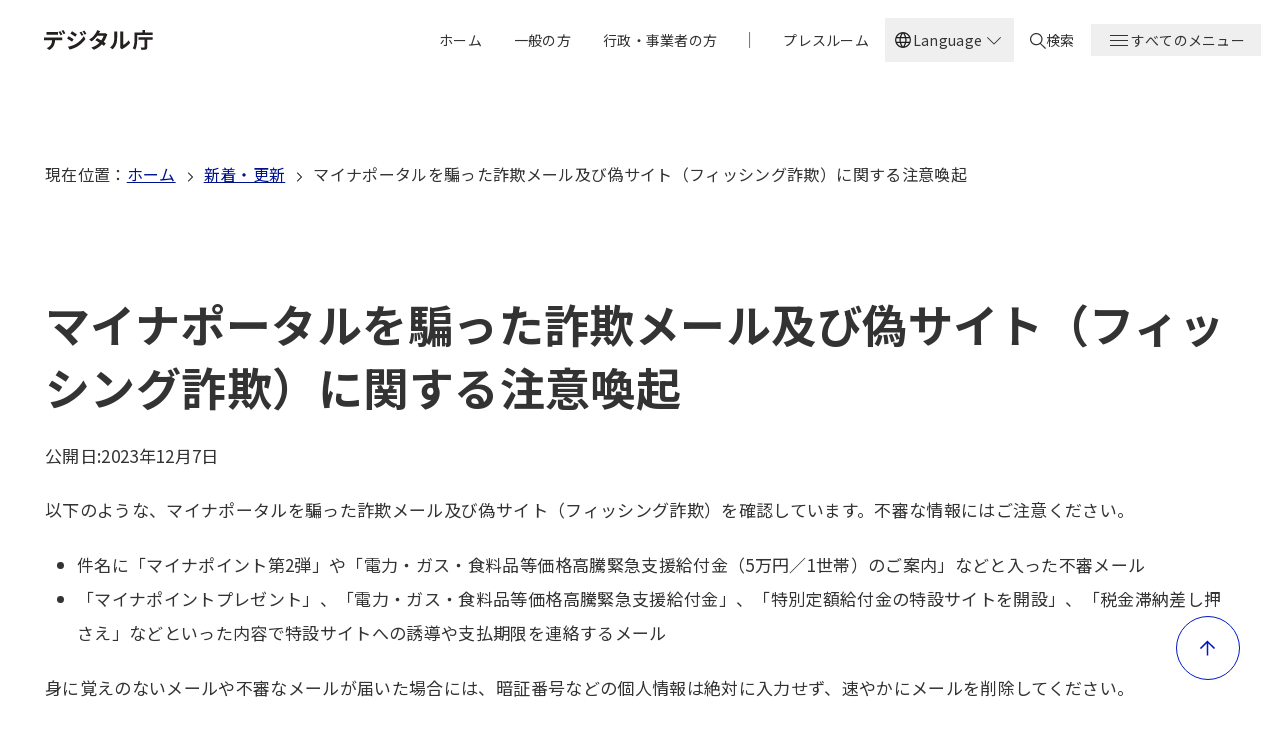

--- FILE ---
content_type: text/html; charset=UTF-8
request_url: https://www.digital.go.jp/news/4750a8f5-1061-4ae6-903b-cfb327a50465
body_size: 16145
content:
<!DOCTYPE html>
<html lang="ja" dir="ltr" prefix="og: https://ogp.me/ns#">
  <head>
    <meta charset="utf-8" />
<meta name="description" content="デジタル庁は、デジタル社会形成の司令塔として、未来志向のDX（デジタル・トランスフォーメーション）を大胆に推進し、デジタル時代の官民のインフラを一気呵成に作り上げることを目指します。" />
<link rel="canonical" href="https://www.digital.go.jp/news/4750a8f5-1061-4ae6-903b-cfb327a50465" />
<meta name="author" content="デジタル庁" />
<meta property="og:site_name" content="デジタル庁" />
<meta property="og:type" content="article" />
<meta property="og:url" content="https://www.digital.go.jp/news/4750a8f5-1061-4ae6-903b-cfb327a50465" />
<meta property="og:title" content="マイナポータルを騙った詐欺メール及び偽サイト（フィッシング詐欺）に関する注意喚起｜デジタル庁" />
<meta property="og:description" content="デジタル庁は、デジタル社会形成の司令塔として、未来志向のDX（デジタル・トランスフォーメーション）を大胆に推進し、デジタル時代の官民のインフラを一気呵成に作り上げることを目指します。" />
<meta property="og:image" content="https://www.digital.go.jp/themes/custom/gov_theme_da_2023/assets/images/ogp.png" />
<meta property="og:locale" content="ja_JP" />
<meta name="twitter:card" content="summary_large_image" />
<meta name="twitter:site" content="@digital_jpn" />
<meta name="viewport" content="width=device-width, initial-scale=1" />
<meta name="apple-mobile-web-app-title" content="デジタル庁" />
<meta name="MobileOptimized" content="width" />
<meta name="HandheldFriendly" content="true" />
<link rel="alternate" type="application/rss+xml" title="デジタル庁 新着・更新" href="/rss/news.xml" />
<link rel="icon" href="/themes/custom/gov_theme_da_2023/favicon.ico" type="image/vnd.microsoft.icon" />
<link rel="alternate" hreflang="ja" href="https://www.digital.go.jp/news/4750a8f5-1061-4ae6-903b-cfb327a50465" />
<link rel="alternate" hreflang="en" href="https://www.digital.go.jp/en/news/4750a8f5-1061-4ae6-903b-cfb327a50465" />

    <title>マイナポータルを騙った詐欺メール及び偽サイト（フィッシング詐欺）に関する注意喚起｜デジタル庁</title>
    <link rel="stylesheet" media="all" href="/assets/contents/css/css_LTo-JwZqvxGzv2PA_Ckm_dF3YCEjde5KDsazfqOCIU0.css?delta=0&amp;language=ja&amp;theme=gov_theme_da_2023&amp;include=eJx9zEEKgDAMRNELKYoeqKR1jMW0hSYo3l7FjQtx_f4Ml83ZggTnSeGGfhg7qhaDoOEPYymepJ1Ltj9XOyRm_ky2iB31RRM9MAOTp7Be7zU1eqghdffuBIojPDA" />
<link rel="stylesheet" media="all" href="/assets/feedback-form/form.css" />
<link rel="stylesheet" media="all" href="/assets/contents/css/css_4Y0YIbBCihw_ctNKqsn-wO3WEN_6a9M3ywbKFKuX_78.css?delta=2&amp;language=ja&amp;theme=gov_theme_da_2023&amp;include=eJx9zEEKgDAMRNELKYoeqKR1jMW0hSYo3l7FjQtx_f4Ml83ZggTnSeGGfhg7qhaDoOEPYymepJ1Ltj9XOyRm_ky2iB31RRM9MAOTp7Be7zU1eqghdffuBIojPDA" />
<link rel="stylesheet" media="all" href="//fonts.googleapis.com/css2?family=Noto+Sans+JP:wght@400;500;600;700;800&amp;display=swap" />
<link rel="stylesheet" media="all" href="//fonts.googleapis.com/css2?family=Noto+Sans:wght@400;500;600;700;800&amp;display=swap" />
<link rel="stylesheet" media="all" href="/assets/contents/css/css_EkxkvsCSoOsi3EAK34H_7WUvTq7p7WxWEqrF0l9rz90.css?delta=5&amp;language=ja&amp;theme=gov_theme_da_2023&amp;include=eJx9zEEKgDAMRNELKYoeqKR1jMW0hSYo3l7FjQtx_f4Ml83ZggTnSeGGfhg7qhaDoOEPYymepJ1Ltj9XOyRm_ky2iB31RRM9MAOTp7Be7zU1eqghdffuBIojPDA" />

    
          </head>
  <body>
    
    
    
  
  





<a class="u-visually-hidden" href="#mainContainer">本文へ移動</a>

<header class="header" id="header">
  <div class="header__inner">
    <div class="header__content">
      
  <a class="header-logo" href="/">
      <img
    class="header-logo__image"
    src="/themes/custom/gov_theme_da_2023/logo.svg"
    alt="デジタル庁"
  >

    <span class="u-visually-hidden">ホーム</span>
  </a>


      <nav class="header__nav" aria-label="グローバルナビゲーション">
        <div class="header__menu--desktop-only">
          <ul class="header-menu">
          <li class="header-menu__item">
      
  
  <a
    class="header-item  "
    href="/"
      
      >
    
    <span class="header-item__text" data-text="ホーム">
      ホーム
    </span>
  </a>

    </li>
              <li class="header-menu__item">
      
  
  <a
    class="header-item  "
    href="/individual"
      
      >
    
    <span class="header-item__text" data-text="一般の方">
      一般の方
    </span>
  </a>

    </li>
              <li class="header-menu__item">
      
  
  <a
    class="header-item  "
    href="/business"
      
      >
    
    <span class="header-item__text" data-text="行政・事業者の方">
      行政・事業者の方
    </span>
  </a>

    </li>
                <li aria-hidden="true" class="header-menu__item header-menu__item--divider">
        <span class="header__nav-divider">
          <svg width="2" height="16" viewBox="0 0 2 16" fill="none" xmlns="http://www.w3.org/2000/svg">
            <rect x="0.0566406" width="1" height="16" fill="#757578"/>
          </svg>
        </span>
      </li>
              <li class="header-menu__item">
      
  
  <a
    class="header-item  "
    href="/press"
      
      >
    
    <span class="header-item__text" data-text="プレスルーム">
      プレスルーム
    </span>
  </a>

    </li>
      </ul>

        </div>

                  <div class="header__menu--desktop-only">
              <div
    class="js-dropdown language-selector"
    data-dropdown-id="language-selector-desktop"
    data-dropdown-close-on-outside
    data-dropdown-close-on-escape
    data-dropdown-trap-focus
    data-dropdown-reset-focus="language-selector-toggle-desktop"
  >
    <button
      id="language-selector-toggle-desktop"
      class="language-selector__button"
      type="button"
      data-dropdown-toggle="language-selector-desktop"
      aria-expanded="false"
      aria-controls="language-selector-desktop"
    >
      <span class="language-selector__language-icon">
        <span
  aria-hidden="true"  class="icon icon--px"
  role="img"
  ><svg xmlns="http://www.w3.org/2000/svg" width="24" height="24" viewBox="0 0 24 24" fill="none"><path d="M12 21.5C10.6974 21.5 9.46825 21.2503 8.3125 20.7509C7.15673 20.2516 6.14872 19.5718 5.28845 18.7115C4.4282 17.8512 3.7484 16.8432 3.24905 15.6875C2.74968 14.5317 2.5 13.3025 2.5 12C2.5 10.6872 2.74968 9.45543 3.24905 8.3048C3.7484 7.15417 4.4282 6.14872 5.28845 5.28845C6.14872 4.4282 7.15673 3.7484 8.3125 3.24905C9.46825 2.74968 10.6974 2.5 12 2.5C13.3128 2.5 14.5445 2.74968 15.6952 3.24905C16.8458 3.7484 17.8512 4.4282 18.7115 5.28845C19.5718 6.14872 20.2516 7.15417 20.7509 8.3048C21.2503 9.45543 21.5 10.6872 21.5 12C21.5 13.3025 21.2503 14.5317 20.7509 15.6875C20.2516 16.8432 19.5718 17.8512 18.7115 18.7115C17.8512 19.5718 16.8458 20.2516 15.6952 20.7509C14.5445 21.2503 13.3128 21.5 12 21.5ZM12 19.9788C12.5102 19.3019 12.9397 18.6192 13.2885 17.9307C13.6372 17.2423 13.9211 16.4897 14.1404 15.673H9.85958C10.0916 16.5153 10.3788 17.2807 10.7211 17.9692C11.0634 18.6577 11.4897 19.3275 12 19.9788ZM10.0635 19.7038C9.68014 19.1538 9.33591 18.5285 9.03078 17.8279C8.72564 17.1272 8.48846 16.4089 8.31922 15.673H4.92688C5.45509 16.7115 6.16343 17.584 7.0519 18.2904C7.94038 18.9968 8.94424 19.4679 10.0635 19.7038ZM13.9365 19.7038C15.0557 19.4679 16.0596 18.9968 16.9481 18.2904C17.8365 17.584 18.5449 16.7115 19.0731 15.673H15.6807C15.4794 16.4153 15.2262 17.1368 14.9211 17.8375C14.616 18.5381 14.2878 19.1602 13.9365 19.7038ZM4.29805 14.1731H8.01538C7.95256 13.8013 7.90705 13.4369 7.87885 13.0798C7.85065 12.7227 7.83655 12.3628 7.83655 12C7.83655 11.6372 7.85065 11.2772 7.87885 10.9202C7.90705 10.5631 7.95256 10.1987 8.01538 9.82688H4.29805C4.2019 10.1666 4.12818 10.5198 4.0769 10.8865C4.02562 11.2532 3.99998 11.6243 3.99998 12C3.99998 12.3756 4.02562 12.7468 4.0769 13.1135C4.12818 13.4801 4.2019 13.8333 4.29805 14.1731ZM9.51535 14.1731H14.4846C14.5474 13.8013 14.5929 13.4401 14.6212 13.0894C14.6494 12.7388 14.6635 12.3756 14.6635 12C14.6635 11.6243 14.6494 11.2612 14.6212 10.9106C14.5929 10.5599 14.5474 10.1987 14.4846 9.82688H9.51535C9.45253 10.1987 9.40702 10.5599 9.3788 10.9106C9.3506 11.2612 9.3365 11.6243 9.3365 12C9.3365 12.3756 9.3506 12.7388 9.3788 13.0894C9.40702 13.4401 9.45253 13.8013 9.51535 14.1731ZM15.9846 14.1731H19.7019C19.7981 13.8333 19.8718 13.4801 19.9231 13.1135C19.9743 12.7468 20 12.3756 20 12C20 11.6243 19.9743 11.2532 19.9231 10.8865C19.8718 10.5198 19.7981 10.1666 19.7019 9.82688H15.9846C16.0474 10.1987 16.0929 10.5631 16.1211 10.9202C16.1493 11.2772 16.1634 11.6372 16.1634 12C16.1634 12.3628 16.1493 12.7227 16.1211 13.0798C16.0929 13.4369 16.0474 13.8013 15.9846 14.1731ZM15.6807 8.32693H19.0731C18.5384 7.27563 17.8349 6.40318 16.9625 5.70958C16.09 5.01599 15.0814 4.54163 13.9365 4.2865C14.3198 4.86855 14.6608 5.50509 14.9596 6.19613C15.2583 6.88716 15.4987 7.59743 15.6807 8.32693ZM9.85958 8.32693H14.1404C13.9083 7.49103 13.6163 6.72083 13.2644 6.01633C12.9125 5.31184 12.491 4.64678 12 4.02113C11.5089 4.64678 11.0875 5.31184 10.7356 6.01633C10.3836 6.72083 10.0916 7.49103 9.85958 8.32693ZM4.92688 8.32693H8.31922C8.50128 7.59743 8.74167 6.88716 9.0404 6.19613C9.33912 5.50509 9.68014 4.86855 10.0635 4.2865C8.91219 4.54163 7.90193 5.0176 7.03268 5.7144C6.16344 6.4112 5.46151 7.28204 4.92688 8.32693Z" fill="#1A1A1A"/></svg>
</span>
      </span>
      <span class="language-selector__text language-selector__text--open">Language</span>
      <span class="language-selector__text language-selector__text--close" aria-hidden="true">Language</span>
      <span class="language-selector__text language-selector__text--close u-visually-hidden">Close</span>
      <span class="language-selector__arrow-icon">
        <span
  aria-hidden="true"  class="icon icon--px"
  role="img"
  ><svg xmlns="http://www.w3.org/2000/svg" width="24" height="24" viewBox="0 0 24 24">
  <path d="M5 8.67L5.67 8L12 14.33L18.33 8L19 8.67L12 15.67L5 8.67Z" style="fill:inherit;" />
</svg>
</span>
      </span>
    </button>

    <ul id="language-selector-desktop" class="language-selector__list" hidden><li class="language-selector__item">
          <a
            lang="ja"
            href="/news/4750a8f5-1061-4ae6-903b-cfb327a50465"
            class="language-selector__link is-active"
            aria-current="true"          >
            <span class="language-selector__check-icon">
                              <span
  aria-hidden="true"  class="icon icon--px"
  role="img"
  ><svg xmlns="http://www.w3.org/2000/svg" width="21" height="20" viewBox="0 0 21 20" fill="none"><path d="M8.57441 14.4169L4.12891 9.9714L5.01993 9.0804L8.57441 12.6349L16.2122 4.99707L17.1032 5.88807L8.57441 14.4169Z" fill="#00118F"/></svg>
</span>
                          </span>
            日本語
          </a>
        </li><li class="language-selector__item">
          <a
            lang="en"
            href="/en/news/4750a8f5-1061-4ae6-903b-cfb327a50465"
            class="language-selector__link "
                      >
            <span class="language-selector__check-icon">
                          </span>
            English
          </a>
        </li></ul>
  </div>

          </div>
        
        <div class="header__menu--desktop-only">
          
  
  <a
    class="header-item  header-item__search"
    href="/search"
      
      >
          <span class="header-item__icon">
        <span
  aria-hidden="true"  class="icon icon--16px"
  role="img"
  ><svg xmlns="http://www.w3.org/2000/svg" width="16" height="16" viewBox="0 0 16 16"><path d="m16 15.18-5.053-4.924c1.01-1.066 1.6-2.543 1.6-4.102C12.632 2.79 9.768 0 6.316 0 2.863 0 0 2.79 0 6.154s2.779 6.154 6.316 6.154c1.431 0 2.695-.493 3.79-1.231L15.157 16l.842-.82ZM1.263 6.154c0-2.708 2.274-4.923 5.053-4.923s5.052 2.215 5.052 4.923-2.273 4.923-5.052 4.923c-2.78 0-5.053-2.215-5.053-4.923Z"/></svg></span>
      </span>
    
    <span class="header-item__text" data-text="検索">
      検索
    </span>
  </a>


        </div>

        <div
	class="js-dropdown "
  data-dropdown-id="header-dropdown"
  data-dropdown-close-on-outside
  data-dropdown-close-on-escape
  data-dropdown-disable-scroll
  data-dropdown-trap-focus
  data-dropdown-reset-focus="header-dropdown-toggle"
>
  


  <button
    id="header-dropdown-toggle"
    class="header-item header-item__toggle"
    type="button"
          data-dropdown-toggle="header-dropdown"      aria-expanded="false"  
  >
    <span class="header-item__icon header-item__icon--open">
      <span
  aria-hidden="true"  class="icon icon--24px"
  role="img"
  ><svg xmlns="http://www.w3.org/2000/svg" width="24" height="24" viewBox="0 0 24 24"><path d="M3 6v1h18V6Zm0 5v1h18v-1Zm0 5v1h18v-1Z" /></svg></span>
    </span>

    <span class="header-item__icon header-item__icon--close">
      <span
  aria-hidden="true"  class="icon icon--24px"
  role="img"
  ><svg xmlns="http://www.w3.org/2000/svg" width="24" height="24" viewBox="0 0 24 24"><path d="m18.029 5.07-5.87 5.87-5.797-5.8-1.06 1.06 5.797 5.8-5.798 5.798 1.06 1.06 5.799-5.797 5.869 5.869 1.06-1.061L13.22 12l5.87-5.869-1.061-1.06Z"/></svg></span>
    </span>

    <span class="header-item__text header-item__text--open" data-text="すべてのメニュー">すべてのメニュー</span>
    <span class="header-item__text header-item__text--close" data-text="メニューを閉じる">メニューを閉じる</span>
  </button>

	<div id="header-dropdown" class="header-dropdown" hidden>
    <div class="header-dropdown__container">
      <div class="header-dropdown__content">
                  <div class="header-dropdown__menu header-dropdown__menu--mobile-only">
            <ul class="header-dropdown-list ">
      <li class="header-dropdown-list__item ">
      <a class="header-dropdown-list__link" href="/search" data-content="検索" >
                  <span class="header-dropdown-list__link-text-with-icon">
            <span
  aria-hidden="true"  class="icon icon--20px"
  role="img"
  ><svg xmlns="http://www.w3.org/2000/svg" width="16" height="16" viewBox="0 0 16 16"><path d="m16 15.18-5.053-4.924c1.01-1.066 1.6-2.543 1.6-4.102C12.632 2.79 9.768 0 6.316 0 2.863 0 0 2.79 0 6.154s2.779 6.154 6.316 6.154c1.431 0 2.695-.493 3.79-1.231L15.157 16l.842-.82ZM1.263 6.154c0-2.708 2.274-4.923 5.053-4.923s5.052 2.215 5.052 4.923-2.273 4.923-5.052 4.923c-2.78 0-5.053-2.215-5.053-4.923Z"/></svg></span>
検索</span>
        <span
  aria-hidden="true"  class="icon icon--12px icon--link"
  role="img"
  ><svg width="12" height="12" viewBox="0 0 12 12" xmlns="http://www.w3.org/2000/svg">
  <path d="M7.3813 1.67358L12.3591 6.59668L7.3813 11.5198L6.4582 10.5967L9.85825 7.19663H2.08008V5.99663H9.85816L6.4582 2.59668L7.3813 1.67358Z"/>
</svg>
</span>
</a>
    </li>
  </ul>

          </div>
        
        <div class="header-dropdown__menu header-dropdown__menu--mobile-only">
          <ul class="header-dropdown-list ">
      <li class="header-dropdown-list__item ">
      <a class="header-dropdown-list__link" href="/" data-content="ホーム" >
                  <span class="header-dropdown-list__link-text">ホーム</span>
        <span
  aria-hidden="true"  class="icon icon--12px icon--link"
  role="img"
  ><svg width="12" height="12" viewBox="0 0 12 12" xmlns="http://www.w3.org/2000/svg">
  <path d="M7.3813 1.67358L12.3591 6.59668L7.3813 11.5198L6.4582 10.5967L9.85825 7.19663H2.08008V5.99663H9.85816L6.4582 2.59668L7.3813 1.67358Z"/>
</svg>
</span>
</a>
    </li>
      <li class="header-dropdown-list__item ">
      <a class="header-dropdown-list__link" href="/individual" data-content="一般の方" >
                  <span class="header-dropdown-list__link-text">一般の方</span>
        <span
  aria-hidden="true"  class="icon icon--12px icon--link"
  role="img"
  ><svg width="12" height="12" viewBox="0 0 12 12" xmlns="http://www.w3.org/2000/svg">
  <path d="M7.3813 1.67358L12.3591 6.59668L7.3813 11.5198L6.4582 10.5967L9.85825 7.19663H2.08008V5.99663H9.85816L6.4582 2.59668L7.3813 1.67358Z"/>
</svg>
</span>
</a>
    </li>
      <li class="header-dropdown-list__item ">
      <a class="header-dropdown-list__link" href="/business" data-content="行政・事業者の方" >
                  <span class="header-dropdown-list__link-text">行政・事業者の方</span>
        <span
  aria-hidden="true"  class="icon icon--12px icon--link"
  role="img"
  ><svg width="12" height="12" viewBox="0 0 12 12" xmlns="http://www.w3.org/2000/svg">
  <path d="M7.3813 1.67358L12.3591 6.59668L7.3813 11.5198L6.4582 10.5967L9.85825 7.19663H2.08008V5.99663H9.85816L6.4582 2.59668L7.3813 1.67358Z"/>
</svg>
</span>
</a>
    </li>
      <li class="header-dropdown-list__item ">
      <a class="header-dropdown-list__link" href="" data-content="|" >
                  <span class="header-dropdown-list__link-text">|</span>
        <span
  aria-hidden="true"  class="icon icon--12px icon--link"
  role="img"
  ><svg width="12" height="12" viewBox="0 0 12 12" xmlns="http://www.w3.org/2000/svg">
  <path d="M7.3813 1.67358L12.3591 6.59668L7.3813 11.5198L6.4582 10.5967L9.85825 7.19663H2.08008V5.99663H9.85816L6.4582 2.59668L7.3813 1.67358Z"/>
</svg>
</span>
</a>
    </li>
      <li class="header-dropdown-list__item ">
      <a class="header-dropdown-list__link" href="/press" data-content="プレスルーム" >
                  <span class="header-dropdown-list__link-text">プレスルーム</span>
        <span
  aria-hidden="true"  class="icon icon--12px icon--link"
  role="img"
  ><svg width="12" height="12" viewBox="0 0 12 12" xmlns="http://www.w3.org/2000/svg">
  <path d="M7.3813 1.67358L12.3591 6.59668L7.3813 11.5198L6.4582 10.5967L9.85825 7.19663H2.08008V5.99663H9.85816L6.4582 2.59668L7.3813 1.67358Z"/>
</svg>
</span>
</a>
    </li>
  </ul>

        </div>

                <div class="header-dropdown__menu header-dropdown__menu--columns ">
          <ul class="header-dropdown-list ">
      <li class="header-dropdown-list__item ">
      <a class="header-dropdown-list__link" href="/news" data-content="新着・更新" >
                  <span class="header-dropdown-list__link-text">新着・更新</span>
        <span
  aria-hidden="true"  class="icon icon--12px icon--link"
  role="img"
  ><svg width="12" height="12" viewBox="0 0 12 12" xmlns="http://www.w3.org/2000/svg">
  <path d="M7.3813 1.67358L12.3591 6.59668L7.3813 11.5198L6.4582 10.5967L9.85825 7.19663H2.08008V5.99663H9.85816L6.4582 2.59668L7.3813 1.67358Z"/>
</svg>
</span>
</a>
    </li>
      <li class="header-dropdown-list__item ">
      <a class="header-dropdown-list__link" href="/speech" data-content="大臣等会見" >
                  <span class="header-dropdown-list__link-text">大臣等会見</span>
        <span
  aria-hidden="true"  class="icon icon--12px icon--link"
  role="img"
  ><svg width="12" height="12" viewBox="0 0 12 12" xmlns="http://www.w3.org/2000/svg">
  <path d="M7.3813 1.67358L12.3591 6.59668L7.3813 11.5198L6.4582 10.5967L9.85825 7.19663H2.08008V5.99663H9.85816L6.4582 2.59668L7.3813 1.67358Z"/>
</svg>
</span>
</a>
    </li>
      <li class="header-dropdown-list__item ">
      <a class="header-dropdown-list__link" href="/services" data-content="サービス" >
                  <span class="header-dropdown-list__link-text">サービス</span>
        <span
  aria-hidden="true"  class="icon icon--12px icon--link"
  role="img"
  ><svg width="12" height="12" viewBox="0 0 12 12" xmlns="http://www.w3.org/2000/svg">
  <path d="M7.3813 1.67358L12.3591 6.59668L7.3813 11.5198L6.4582 10.5967L9.85825 7.19663H2.08008V5.99663H9.85816L6.4582 2.59668L7.3813 1.67358Z"/>
</svg>
</span>
</a>
    </li>
      <li class="header-dropdown-list__item ">
      <a class="header-dropdown-list__link" href="/about" data-content="組織情報" >
                  <span class="header-dropdown-list__link-text">組織情報</span>
        <span
  aria-hidden="true"  class="icon icon--12px icon--link"
  role="img"
  ><svg width="12" height="12" viewBox="0 0 12 12" xmlns="http://www.w3.org/2000/svg">
  <path d="M7.3813 1.67358L12.3591 6.59668L7.3813 11.5198L6.4582 10.5967L9.85825 7.19663H2.08008V5.99663H9.85816L6.4582 2.59668L7.3813 1.67358Z"/>
</svg>
</span>
</a>
    </li>
      <li class="header-dropdown-list__item ">
      <a class="header-dropdown-list__link" href="/policies" data-content="政策" >
                  <span class="header-dropdown-list__link-text">政策</span>
        <span
  aria-hidden="true"  class="icon icon--12px icon--link"
  role="img"
  ><svg width="12" height="12" viewBox="0 0 12 12" xmlns="http://www.w3.org/2000/svg">
  <path d="M7.3813 1.67358L12.3591 6.59668L7.3813 11.5198L6.4582 10.5967L9.85825 7.19663H2.08008V5.99663H9.85816L6.4582 2.59668L7.3813 1.67358Z"/>
</svg>
</span>
</a>
    </li>
      <li class="header-dropdown-list__item ">
      <a class="header-dropdown-list__link" href="/councils" data-content="会議等" >
                  <span class="header-dropdown-list__link-text">会議等</span>
        <span
  aria-hidden="true"  class="icon icon--12px icon--link"
  role="img"
  ><svg width="12" height="12" viewBox="0 0 12 12" xmlns="http://www.w3.org/2000/svg">
  <path d="M7.3813 1.67358L12.3591 6.59668L7.3813 11.5198L6.4582 10.5967L9.85825 7.19663H2.08008V5.99663H9.85816L6.4582 2.59668L7.3813 1.67358Z"/>
</svg>
</span>
</a>
    </li>
      <li class="header-dropdown-list__item ">
      <a class="header-dropdown-list__link" href="/laws" data-content="法令" >
                  <span class="header-dropdown-list__link-text">法令</span>
        <span
  aria-hidden="true"  class="icon icon--12px icon--link"
  role="img"
  ><svg width="12" height="12" viewBox="0 0 12 12" xmlns="http://www.w3.org/2000/svg">
  <path d="M7.3813 1.67358L12.3591 6.59668L7.3813 11.5198L6.4582 10.5967L9.85825 7.19663H2.08008V5.99663H9.85816L6.4582 2.59668L7.3813 1.67358Z"/>
</svg>
</span>
</a>
    </li>
      <li class="header-dropdown-list__item ">
      <a class="header-dropdown-list__link" href="/recruitment" data-content="採用" >
                  <span class="header-dropdown-list__link-text">採用</span>
        <span
  aria-hidden="true"  class="icon icon--12px icon--link"
  role="img"
  ><svg width="12" height="12" viewBox="0 0 12 12" xmlns="http://www.w3.org/2000/svg">
  <path d="M7.3813 1.67358L12.3591 6.59668L7.3813 11.5198L6.4582 10.5967L9.85825 7.19663H2.08008V5.99663H9.85816L6.4582 2.59668L7.3813 1.67358Z"/>
</svg>
</span>
</a>
    </li>
      <li class="header-dropdown-list__item ">
      <a class="header-dropdown-list__link" href="/resources" data-content="資料" >
                  <span class="header-dropdown-list__link-text">資料</span>
        <span
  aria-hidden="true"  class="icon icon--12px icon--link"
  role="img"
  ><svg width="12" height="12" viewBox="0 0 12 12" xmlns="http://www.w3.org/2000/svg">
  <path d="M7.3813 1.67358L12.3591 6.59668L7.3813 11.5198L6.4582 10.5967L9.85825 7.19663H2.08008V5.99663H9.85816L6.4582 2.59668L7.3813 1.67358Z"/>
</svg>
</span>
</a>
    </li>
      <li class="header-dropdown-list__item ">
      <a class="header-dropdown-list__link" href="/applications" data-content="申請・届出" >
                  <span class="header-dropdown-list__link-text">申請・届出</span>
        <span
  aria-hidden="true"  class="icon icon--12px icon--link"
  role="img"
  ><svg width="12" height="12" viewBox="0 0 12 12" xmlns="http://www.w3.org/2000/svg">
  <path d="M7.3813 1.67358L12.3591 6.59668L7.3813 11.5198L6.4582 10.5967L9.85825 7.19663H2.08008V5.99663H9.85816L6.4582 2.59668L7.3813 1.67358Z"/>
</svg>
</span>
</a>
    </li>
      <li class="header-dropdown-list__item ">
      <a class="header-dropdown-list__link" href="/procurement" data-content="調達情報" >
                  <span class="header-dropdown-list__link-text">調達情報</span>
        <span
  aria-hidden="true"  class="icon icon--12px icon--link"
  role="img"
  ><svg width="12" height="12" viewBox="0 0 12 12" xmlns="http://www.w3.org/2000/svg">
  <path d="M7.3813 1.67358L12.3591 6.59668L7.3813 11.5198L6.4582 10.5967L9.85825 7.19663H2.08008V5.99663H9.85816L6.4582 2.59668L7.3813 1.67358Z"/>
</svg>
</span>
</a>
    </li>
  </ul>

        </div>

                  <div class="header-dropdown__menu header-dropdown__menu--mobile-only">
              <div
    class="js-dropdown language-selector"
    data-dropdown-id="language-selector-mobile"
    data-dropdown-close-on-outside
    data-dropdown-close-on-escape
    data-dropdown-trap-focus
    data-dropdown-reset-focus="language-selector-toggle-mobile"
  >
    <button
      id="language-selector-toggle-mobile"
      class="language-selector__button"
      type="button"
      data-dropdown-toggle="language-selector-mobile"
      aria-expanded="false"
      aria-controls="language-selector-mobile"
    >
      <span class="language-selector__language-icon">
        <span
  aria-hidden="true"  class="icon icon--px"
  role="img"
  ><svg xmlns="http://www.w3.org/2000/svg" width="24" height="24" viewBox="0 0 24 24" fill="none"><path d="M12 21.5C10.6974 21.5 9.46825 21.2503 8.3125 20.7509C7.15673 20.2516 6.14872 19.5718 5.28845 18.7115C4.4282 17.8512 3.7484 16.8432 3.24905 15.6875C2.74968 14.5317 2.5 13.3025 2.5 12C2.5 10.6872 2.74968 9.45543 3.24905 8.3048C3.7484 7.15417 4.4282 6.14872 5.28845 5.28845C6.14872 4.4282 7.15673 3.7484 8.3125 3.24905C9.46825 2.74968 10.6974 2.5 12 2.5C13.3128 2.5 14.5445 2.74968 15.6952 3.24905C16.8458 3.7484 17.8512 4.4282 18.7115 5.28845C19.5718 6.14872 20.2516 7.15417 20.7509 8.3048C21.2503 9.45543 21.5 10.6872 21.5 12C21.5 13.3025 21.2503 14.5317 20.7509 15.6875C20.2516 16.8432 19.5718 17.8512 18.7115 18.7115C17.8512 19.5718 16.8458 20.2516 15.6952 20.7509C14.5445 21.2503 13.3128 21.5 12 21.5ZM12 19.9788C12.5102 19.3019 12.9397 18.6192 13.2885 17.9307C13.6372 17.2423 13.9211 16.4897 14.1404 15.673H9.85958C10.0916 16.5153 10.3788 17.2807 10.7211 17.9692C11.0634 18.6577 11.4897 19.3275 12 19.9788ZM10.0635 19.7038C9.68014 19.1538 9.33591 18.5285 9.03078 17.8279C8.72564 17.1272 8.48846 16.4089 8.31922 15.673H4.92688C5.45509 16.7115 6.16343 17.584 7.0519 18.2904C7.94038 18.9968 8.94424 19.4679 10.0635 19.7038ZM13.9365 19.7038C15.0557 19.4679 16.0596 18.9968 16.9481 18.2904C17.8365 17.584 18.5449 16.7115 19.0731 15.673H15.6807C15.4794 16.4153 15.2262 17.1368 14.9211 17.8375C14.616 18.5381 14.2878 19.1602 13.9365 19.7038ZM4.29805 14.1731H8.01538C7.95256 13.8013 7.90705 13.4369 7.87885 13.0798C7.85065 12.7227 7.83655 12.3628 7.83655 12C7.83655 11.6372 7.85065 11.2772 7.87885 10.9202C7.90705 10.5631 7.95256 10.1987 8.01538 9.82688H4.29805C4.2019 10.1666 4.12818 10.5198 4.0769 10.8865C4.02562 11.2532 3.99998 11.6243 3.99998 12C3.99998 12.3756 4.02562 12.7468 4.0769 13.1135C4.12818 13.4801 4.2019 13.8333 4.29805 14.1731ZM9.51535 14.1731H14.4846C14.5474 13.8013 14.5929 13.4401 14.6212 13.0894C14.6494 12.7388 14.6635 12.3756 14.6635 12C14.6635 11.6243 14.6494 11.2612 14.6212 10.9106C14.5929 10.5599 14.5474 10.1987 14.4846 9.82688H9.51535C9.45253 10.1987 9.40702 10.5599 9.3788 10.9106C9.3506 11.2612 9.3365 11.6243 9.3365 12C9.3365 12.3756 9.3506 12.7388 9.3788 13.0894C9.40702 13.4401 9.45253 13.8013 9.51535 14.1731ZM15.9846 14.1731H19.7019C19.7981 13.8333 19.8718 13.4801 19.9231 13.1135C19.9743 12.7468 20 12.3756 20 12C20 11.6243 19.9743 11.2532 19.9231 10.8865C19.8718 10.5198 19.7981 10.1666 19.7019 9.82688H15.9846C16.0474 10.1987 16.0929 10.5631 16.1211 10.9202C16.1493 11.2772 16.1634 11.6372 16.1634 12C16.1634 12.3628 16.1493 12.7227 16.1211 13.0798C16.0929 13.4369 16.0474 13.8013 15.9846 14.1731ZM15.6807 8.32693H19.0731C18.5384 7.27563 17.8349 6.40318 16.9625 5.70958C16.09 5.01599 15.0814 4.54163 13.9365 4.2865C14.3198 4.86855 14.6608 5.50509 14.9596 6.19613C15.2583 6.88716 15.4987 7.59743 15.6807 8.32693ZM9.85958 8.32693H14.1404C13.9083 7.49103 13.6163 6.72083 13.2644 6.01633C12.9125 5.31184 12.491 4.64678 12 4.02113C11.5089 4.64678 11.0875 5.31184 10.7356 6.01633C10.3836 6.72083 10.0916 7.49103 9.85958 8.32693ZM4.92688 8.32693H8.31922C8.50128 7.59743 8.74167 6.88716 9.0404 6.19613C9.33912 5.50509 9.68014 4.86855 10.0635 4.2865C8.91219 4.54163 7.90193 5.0176 7.03268 5.7144C6.16344 6.4112 5.46151 7.28204 4.92688 8.32693Z" fill="#1A1A1A"/></svg>
</span>
      </span>
      <span class="language-selector__text language-selector__text--open">Language</span>
      <span class="language-selector__text language-selector__text--close" aria-hidden="true">Language</span>
      <span class="language-selector__text language-selector__text--close u-visually-hidden">Close</span>
      <span class="language-selector__arrow-icon">
        <span
  aria-hidden="true"  class="icon icon--px"
  role="img"
  ><svg xmlns="http://www.w3.org/2000/svg" width="24" height="24" viewBox="0 0 24 24">
  <path d="M5 8.67L5.67 8L12 14.33L18.33 8L19 8.67L12 15.67L5 8.67Z" style="fill:inherit;" />
</svg>
</span>
      </span>
    </button>

    <ul id="language-selector-mobile" class="language-selector__list" hidden><li class="language-selector__item">
          <a
            lang="ja"
            href="/news/4750a8f5-1061-4ae6-903b-cfb327a50465"
            class="language-selector__link is-active"
            aria-current="true"          >
            <span class="language-selector__check-icon">
                              <span
  aria-hidden="true"  class="icon icon--px"
  role="img"
  ><svg xmlns="http://www.w3.org/2000/svg" width="21" height="20" viewBox="0 0 21 20" fill="none"><path d="M8.57441 14.4169L4.12891 9.9714L5.01993 9.0804L8.57441 12.6349L16.2122 4.99707L17.1032 5.88807L8.57441 14.4169Z" fill="#00118F"/></svg>
</span>
                          </span>
            日本語
          </a>
        </li><li class="language-selector__item">
          <a
            lang="en"
            href="/en/news/4750a8f5-1061-4ae6-903b-cfb327a50465"
            class="language-selector__link "
                      >
            <span class="language-selector__check-icon">
                          </span>
            English
          </a>
        </li></ul>
  </div>

          </div>
        
                <div class="header-dropdown__menu header-dropdown__menu--divider ">
          <ul class="header-dropdown-list header-dropdown__quartary-menu">
      <li class="header-dropdown-list__item ">
      <a class="header-dropdown-list__link" href="/site-policy" data-content="サイトポリシー" >
                  <span class="header-dropdown-list__link-text">サイトポリシー</span>
        <span
  aria-hidden="true"  class="icon icon--12px icon--link"
  role="img"
  ><svg width="12" height="12" viewBox="0 0 12 12" xmlns="http://www.w3.org/2000/svg">
  <path d="M7.3813 1.67358L12.3591 6.59668L7.3813 11.5198L6.4582 10.5967L9.85825 7.19663H2.08008V5.99663H9.85816L6.4582 2.59668L7.3813 1.67358Z"/>
</svg>
</span>
</a>
    </li>
      <li class="header-dropdown-list__item ">
      <a class="header-dropdown-list__link" href="/social-media-policy" data-content="SNSポリシー" >
                  <span class="header-dropdown-list__link-text">SNSポリシー</span>
        <span
  aria-hidden="true"  class="icon icon--12px icon--link"
  role="img"
  ><svg width="12" height="12" viewBox="0 0 12 12" xmlns="http://www.w3.org/2000/svg">
  <path d="M7.3813 1.67358L12.3591 6.59668L7.3813 11.5198L6.4582 10.5967L9.85825 7.19663H2.08008V5.99663H9.85816L6.4582 2.59668L7.3813 1.67358Z"/>
</svg>
</span>
</a>
    </li>
      <li class="header-dropdown-list__item ">
      <a class="header-dropdown-list__link" href="/timelines/policies" data-content="活動・施策を知る" >
                  <span class="header-dropdown-list__link-text">活動・施策を知る</span>
        <span
  aria-hidden="true"  class="icon icon--12px icon--link"
  role="img"
  ><svg width="12" height="12" viewBox="0 0 12 12" xmlns="http://www.w3.org/2000/svg">
  <path d="M7.3813 1.67358L12.3591 6.59668L7.3813 11.5198L6.4582 10.5967L9.85825 7.19663H2.08008V5.99663H9.85816L6.4582 2.59668L7.3813 1.67358Z"/>
</svg>
</span>
</a>
    </li>
      <li class="header-dropdown-list__item ">
      <a class="header-dropdown-list__link" href="/timelines/get-involved" data-content="声を届ける" >
                  <span class="header-dropdown-list__link-text">声を届ける</span>
        <span
  aria-hidden="true"  class="icon icon--12px icon--link"
  role="img"
  ><svg width="12" height="12" viewBox="0 0 12 12" xmlns="http://www.w3.org/2000/svg">
  <path d="M7.3813 1.67358L12.3591 6.59668L7.3813 11.5198L6.4582 10.5967L9.85825 7.19663H2.08008V5.99663H9.85816L6.4582 2.59668L7.3813 1.67358Z"/>
</svg>
</span>
</a>
    </li>
      <li class="header-dropdown-list__item ">
      <a class="header-dropdown-list__link" href="/contact" data-content="ご意見・ご要望" >
                  <span class="header-dropdown-list__link-text">ご意見・ご要望</span>
        <span
  aria-hidden="true"  class="icon icon--12px icon--link"
  role="img"
  ><svg width="12" height="12" viewBox="0 0 12 12" xmlns="http://www.w3.org/2000/svg">
  <path d="M7.3813 1.67358L12.3591 6.59668L7.3813 11.5198L6.4582 10.5967L9.85825 7.19663H2.08008V5.99663H9.85816L6.4582 2.59668L7.3813 1.67358Z"/>
</svg>
</span>
</a>
    </li>
      <li class="header-dropdown-list__item ">
      <a class="header-dropdown-list__link" href="/sitemap" data-content="サイトマップ" >
                  <span class="header-dropdown-list__link-text">サイトマップ</span>
        <span
  aria-hidden="true"  class="icon icon--12px icon--link"
  role="img"
  ><svg width="12" height="12" viewBox="0 0 12 12" xmlns="http://www.w3.org/2000/svg">
  <path d="M7.3813 1.67358L12.3591 6.59668L7.3813 11.5198L6.4582 10.5967L9.85825 7.19663H2.08008V5.99663H9.85816L6.4582 2.59668L7.3813 1.67358Z"/>
</svg>
</span>
</a>
    </li>
  </ul>

        </div>
      </div>
    </div>

    <div
      class="header-dropdown__overlay"
      data-dropdown-overlay="header-dropdown"
      aria-hidden="true"
    ></div>
  </div>
</div>

      </nav>
    </div>
  </div>
</header>


<main class="template__main template-default__main" id="mainContainer">
  
  
<nav class="breadcrumbs" id="breadcrumbsNav" aria-labelledby="breadcrumbsNavLabel"><div class="breadcrumbs__current-label"><span id="breadcrumbsNavLabel">現在位置</span><span>：</span></div><ol class="breadcrumbs__list"><li class="breadcrumbs__item"><a class="link" href="/">ホーム</a><span class="breadcrumbs__separator" role="img" aria-hidden="true"><svg width="12" height="12" viewBox="0 0 12 12" xmlns="http://www.w3.org/2000/svg"><path d="M4.50078 1.2998L3.80078 1.9998L7.80078 5.9998L3.80078 9.9998L4.50078 10.6998L9.20078 5.9998L4.50078 1.2998Z" fill="inherit"/></svg></span></li><li class="breadcrumbs__item"><a class="link" href="/news">新着・更新</a><span class="breadcrumbs__separator" role="img" aria-hidden="true"><svg width="12" height="12" viewBox="0 0 12 12" xmlns="http://www.w3.org/2000/svg"><path d="M4.50078 1.2998L3.80078 1.9998L7.80078 5.9998L3.80078 9.9998L4.50078 10.6998L9.20078 5.9998L4.50078 1.2998Z" fill="inherit"/></svg></span></li><li class="breadcrumbs__item" aria-current="page">マイナポータルを騙った詐欺メール及び偽サイト（フィッシング詐欺）に関する注意喚起</li></ol></nav>



  


  <article class="article">    
        <h1 class="title">
<span>マイナポータルを騙った詐欺メール及び偽サイト（フィッシング詐欺）に関する注意喚起</span>
</h1>
    

<div data-drupal-messages-fallback class="hidden"></div>
  
<dl class="post__date">
      <dt class="post__dateTitle">公開日:</dt>
    <dd class="post__dateItem">
      <time datetime="2023-12-07">2023年12月7日</time>
    </dd>
    </dl>




            <div><p>以下のような、マイナポータルを騙った詐欺メール及び偽サイト（フィッシング詐欺）を確認しています。不審な情報にはご注意ください。</p><ul><li>件名に「マイナポイント第2弾」や「電力・ガス・食料品等価格高騰緊急支援給付金（5万円／1世帯）のご案内」などと入った不審メール</li><li>「マイナポイントプレゼント」、「電力・ガス・食料品等価格高騰緊急支援給付金」、「特別定額給付金の特設サイトを開設」、「税金滞納差し押さえ」などといった内容で特設サイトへの誘導や支払期限を連絡するメール</li></ul><p>身に覚えのないメールや不審なメールが届いた場合には、暗証番号などの個人情報は絶対に入力せず、速やかにメールを削除してください。</p><h3>マイナポイントに係る注意喚起</h3><p><a target="_blank" class="icon--external" href="https://mynumbercard.point.soumu.go.jp/flow/mnp-get/security_measures/alert/">マイナポイントに乗じた詐欺にご注意ください（総務省サイト）<svg role="img" class="icon icon--16px icon--external" aria-label="外部リンク">
  <path xmlns="http://www.w3.org/2000/svg" d="M13 13H3V3H8V2H2V14H14V8H13V13Z" style="fill:inherit;"></path>
  <path xmlns="http://www.w3.org/2000/svg" d="M9.99844 2V3H12.2884L5.64844 9.65L6.34844 10.35L12.9984 3.71V6H13.9984V2H9.99844Z" style="fill:inherit;"></path>
</svg></a>をご確認ください。<br>なお、2023年9月30日をもって、マイナポイント第2弾の申込は受付終了しています。</p><ul><li><strong>公式ウェブサイト：</strong><a target="_blank" class="icon--external" href="https://mynumbercard.point.soumu.go.jp/">マイナポイント事業（総務省サイト）<svg role="img" class="icon icon--16px icon--external" aria-label="外部リンク">
  <path xmlns="http://www.w3.org/2000/svg" d="M13 13H3V3H8V2H2V14H14V8H13V13Z" style="fill:inherit;"></path>
  <path xmlns="http://www.w3.org/2000/svg" d="M9.99844 2V3H12.2884L5.64844 9.65L6.34844 10.35L12.9984 3.71V6H13.9984V2H9.99844Z" style="fill:inherit;"></path>
</svg></a></li><li><strong>相談窓口：</strong><a href="/policies/mynumber_contact">マイナンバー総合フリーダイヤル（0120‐95‐0178）</a></li></ul><h3>マイナポータルに係る注意喚起</h3><p><a target="_blank" class="icon--external" href="https://myna.go.jp/html/info/index.html">メンテナンス・重要なお知らせ<svg role="img" class="icon icon--16px icon--external" aria-label="外部リンク">
  <path xmlns="http://www.w3.org/2000/svg" d="M13 13H3V3H8V2H2V14H14V8H13V13Z" style="fill:inherit;"></path>
  <path xmlns="http://www.w3.org/2000/svg" d="M9.99844 2V3H12.2884L5.64844 9.65L6.34844 10.35L12.9984 3.71V6H13.9984V2H9.99844Z" style="fill:inherit;"></path>
</svg></a>をご確認ください。</p></div>
      

<h2>関連情報</h2>
<ul>
      <li><a
  class="link "
  href="/news/6ca8eac4-c6e9-4daf-abec-76cef9fb638b"    >
<span>不審な情報に関する注意喚起</span>
</a>
</li>
  </ul>



        <div class="snsShare">
    <h2 class="snsShare__title">シェアする：</h2>
    <ul class="snsShare__list">
        <li class="snsShare__item">
            <a class="snsButton snsButton--facebook" href="//www.facebook.com/sharer/sharer.php?u=https%3A%2F%2Fwww.digital.go.jp%2Fnews%2F4750a8f5-1061-4ae6-903b-cfb327a50465" target="_blank" rel="noreferrer noopener">
  <span aria-label="facebookでシェア" class="icon icon--32px" role="img"><svg width="32" height="32" viewBox="0 0 32 32">
  <path d="M32,16A16,16,0,1,0,13.5,31.8V20.6H9.4V16h4.1V12.5c0-4,2.4-6.3,6-6.3a19,19,0,0,1,3.6.4v3.9h-2A2.3,2.3,0,0,0,18.5,13v3h4.4l-.7,4.6H18.5V31.8A16,16,0,0,0,32,16Z" style="fill:#1877f2" />
  <path d="M22.2,20.6l.7-4.6H18.5V13a2.3,2.3,0,0,1,2.6-2.5h2V6.6a19,19,0,0,0-3.6-.4c-3.6,0-6,2.3-6,6.3V16H9.4v4.6h4.1V31.8L16,32l2.5-.2V20.6Z" style="fill:#fff" />
</svg>
</span>
            </a>
        </li>
        <li class="snsShare__item">
            <a class="snsButton snsButton--x" href="//x.com/intent/tweet?url=https%3A%2F%2Fwww.digital.go.jp%2Fnews%2F4750a8f5-1061-4ae6-903b-cfb327a50465&amp;text=%E3%83%9E%E3%82%A4%E3%83%8A%E3%83%9D%E3%83%BC%E3%82%BF%E3%83%AB%E3%82%92%E9%A8%99%E3%81%A3%E3%81%9F%E8%A9%90%E6%AC%BA%E3%83%A1%E3%83%BC%E3%83%AB%E5%8F%8A%E3%81%B3%E5%81%BD%E3%82%B5%E3%82%A4%E3%83%88%EF%BC%88%E3%83%95%E3%82%A3%E3%83%83%E3%82%B7%E3%83%B3%E3%82%B0%E8%A9%90%E6%AC%BA%EF%BC%89%E3%81%AB%E9%96%A2%E3%81%99%E3%82%8B%E6%B3%A8%E6%84%8F%E5%96%9A%E8%B5%B7" target="_blank" rel="noreferrer noopener">
  <span aria-label="Xでシェア" class="icon icon--32px" role="img"><svg width="32" height="32" viewBox="0 0 32 32" fill="none">
<circle cx="16" cy="16" r="16" fill="black" />
<g clip-path="url(#clip0_5331_796)">
<path d="M17.5646 14.8417L22.9915 8.53333H21.7055L16.9934 14.0108L13.2298 8.53333H8.88889L14.5802 16.8162L8.88889 23.4315H10.175L15.1511 17.6471L19.1258 23.4315H23.4667L17.5643 14.8417H17.5646ZM15.8032 16.8892L15.2265 16.0644L10.6384 9.50147H12.6137L16.3164 14.7979L16.8931 15.6227L21.7062 22.5073H19.7308L15.8032 16.8895V16.8892Z" fill="white" />
</g>
<defs>
<clipPath id="clip0_5331_796">
<rect width="14.5778" height="14.9058" fill="white" transform="translate(8.88889 8.53333)" />
</clipPath>
</defs>
</svg>
</span>
            </a>
        </li>
    </ul>
</div>


  

        <div class="feedbackForm">
<div id="feedback-form-section"></div>
</div>


  
</article>

</main>

<footer class="footer">
  <div class="footer__inner">
    <div class="footer__content">
      <div class="footer__logo">
        
  <a class="footer-logo" href="/">
      <img
    class="footer-logo__image"
    src="/themes/custom/gov_theme_da_2023/logo.svg"
    alt="デジタル庁"
  >

    <span class="u-visually-hidden">ホーム</span>
  </a>

      </div>

      <div class="footer__address">
        
<div class="address">
    <address class="address__text">
  <span>〒102-0094</span>
  <span>東京都千代田区紀尾井町1-3</span>
  <span>東京ガーデンテラス紀尾井町</span>
</address>
<p class="address__number footer__phone-number">電話番号：(03)4477-6775（代表）</p>
<p class="address__number footer__corporate-number">法人番号：8000012010038</p>


</div>



      </div>

      <div class="footer__nav">
        <nav class="footer-nav" aria-label="">
  <ul class="footer-nav__list">
          <li class="footer-nav__item">
        <a
          class="footer-nav__link"
          href="/site-policy"
                  >
          サイトポリシー
        </a>
      </li>
          <li class="footer-nav__item">
        <a
          class="footer-nav__link"
          href="/privacy-policy"
                  >
          プライバシーポリシー
        </a>
      </li>
          <li class="footer-nav__item">
        <a
          class="footer-nav__link"
          href="/social-media-policy"
                  >
          SNSポリシー
        </a>
      </li>
          <li class="footer-nav__item">
        <a
          class="footer-nav__link"
          href="/accessibility-statement"
                  >
          ウェブアクセシビリティ
        </a>
      </li>
          <li class="footer-nav__item">
        <a
          class="footer-nav__link"
          href="/contact"
                  >
          ご意見・ご要望
        </a>
      </li>
          <li class="footer-nav__item">
        <a
          class="footer-nav__link"
          href="/sitemap"
                  >
          サイトマップ
        </a>
      </li>
          <li class="footer-nav__item">
        <a
          class="footer-nav__link"
          href="/rss"
                  >
          RSS配信
        </a>
      </li>
      </ul>
</nav>

      </div>

      <div class="footer__meta">
        

        <div class="sns footer__sns">
  <ul aria-label="ソーシャルメディア" class="sns__list">
    <li class="sns__item">
      <a class="snsButton snsButton--twitter" href="https://x.com/digital_jpn" rel="noreferrer noopener" target="_blank">
        <span aria-label="X" class="icon icon--32px" role="img">
          <svg width="32" height="32" viewBox="0 0 32 32" fill="none">
            <circle cx="16" cy="16" r="16" fill="black" />
            <path d="M17.5646 14.8417L22.9915 8.53333H21.7055L16.9934 14.0108L13.2298 8.53333H8.88889L14.5802 16.8162L8.88889 23.4315H10.175L15.1511 17.6471L19.1258 23.4315H23.4667L17.5643 14.8417H17.5646ZM15.8032 16.8892L15.2265 16.0644L10.6384 9.50147H12.6137L16.3164 14.7979L16.8931 15.6227L21.7062 22.5073H19.7308L15.8032 16.8895V16.8892Z" fill="white" />
          </svg>
        </span>
      </a>
    </li>
    <li class="sns__item">
      <a class="snsButton snsButton--youtube" href="https://www.youtube.com/channel/UCKmJk25wcPwCecf7nV9HwCw" rel="noreferrer noopener" target="_blank">
        <span aria-label="Youtube" class="icon icon--32px" role="img">
          <svg width="33" height="32" viewBox="0 0 33 32" fill="none">
            <g clip-path="url(#clip0_719_2538)">
              <path d="M30.718 8.89366C30.3814 7.62366 29.3864 6.62366 28.1247 6.28366C25.8364 5.66699 16.6647 5.66699 16.6647 5.66699C16.6647 5.66699 7.49138 5.66699 5.20471 6.28366C3.94305 6.62366 2.94805 7.62366 2.61138 8.89366C1.99805 11.1953 1.99805 16.0003 1.99805 16.0003C1.99805 16.0003 1.99805 20.8037 2.61138 23.107C2.94805 24.377 3.94305 25.377 5.20471 25.717C7.49305 26.3337 16.6647 26.3337 16.6647 26.3337C16.6647 26.3337 25.838 26.3337 28.1247 25.717C29.3864 25.377 30.3814 24.377 30.718 23.107C31.3314 20.8053 31.3314 16.0003 31.3314 16.0003C31.3314 16.0003 31.3314 11.197 30.718 8.89366Z" fill="#FF0000" />
              <path d="M13.6641 20.362L21.3307 16.0003L13.6641 11.6387V20.362Z" fill="white" />
            </g>
            <defs>
              <clipPath id="clip0_719_2538">
                <rect width="32" height="32" fill="white" transform="translate(0.664062)" />
              </clipPath>
            </defs>
          </svg>
        </span>
      </a>
    </li>
    <li class="sns__item">
      <a class="snsButton snsButton--note" href="https://digital-gov.note.jp/" rel="noreferrer noopener" target="_blank">
        <span aria-label="Note" class="icon icon--32px" role="img">
          <svg width="33" height="32" viewBox="0 0 33 32" fill="none">
            <rect x="1.16406" y="0.5" width="31" height="31" rx="15.5" fill="white" />
            <path d="M9.06445 8.40446C11.9921 8.40446 16.0014 8.25591 18.88 8.33054C22.7422 8.42934 24.1936 10.1117 24.2427 14.2675C24.2917 16.6172 24.2427 23.346 24.2427 23.346H20.0641C20.0641 17.4588 20.089 16.4872 20.0641 14.6321C20.0151 12.9995 19.5488 12.2212 18.2943 12.0727C16.9659 11.9241 13.243 12.0478 13.243 12.0478V23.346H9.06445V8.40446Z" fill="#1A1A1C" />
            <rect x="1.16406" y="0.5" width="31" height="31" rx="15.5" stroke="#D8D8DB" />
          </svg>
        </span>
      </a>
    </li>
    <li class="sns__item">
      <a class="snsButton snsButton--linkedin" href="https://www.linkedin.com/company/digital-agency-of-japan/" rel="noreferrer noopener" target="_blank">
        <span aria-label="LinkedIn" class="icon icon--32px" role="img">
          <svg height="32" id="LinkedIn_32px" viewBox="0 0 635 540" width="32" x="0px" xml:space="preserve" y="0px">
            <path d=" M1.000001,507.000000   C1.000000,348.642578 1.000000,190.285187 1.348588,31.352690   C4.564389,25.584520 6.927793,20.020687 10.414048,15.283136   C15.978903,7.720929 24.168917,3.711784 33.000000,1.000000   C190.357407,1.000000 347.714813,1.000000 505.688812,1.355003   C523.205139,4.767903 538.002197,20.733511 538.001770,41.211578   C537.998413,189.194855 538.012512,337.178131 537.957764,485.161377   C537.955383,491.587067 537.544067,498.031616 536.961487,504.434418   C535.458313,520.953064 517.744446,536.992798 501.135498,536.993896   C346.819611,537.004211 192.503677,537.046509 38.187893,536.918701   C24.657312,536.907532 14.719544,529.579407 7.367126,518.683228   C4.897429,515.023132 3.103041,510.907440 1.000001,507.000000  M211.000000,298.500000   C211.000000,351.243866 211.000000,403.987762 211.000000,456.618713   C237.389938,456.618713 263.107971,456.618713 289.000000,456.618713   C289.000000,454.413818 289.000000,452.588379 289.000000,450.762939   C289.000000,409.774048 288.822021,368.783813 289.137543,327.797363   C289.207733,318.676605 290.368042,309.438843 292.172058,300.485809   C294.986298,286.519287 301.474487,274.819916 315.537842,268.844177   C324.577118,265.003204 334.074249,264.207947 343.564392,265.137299   C356.147491,266.369476 366.181671,272.177826 372.014618,284.013855   C376.881439,293.889496 378.806305,304.548615 378.875885,315.299072   C379.169189,360.618225 379.000000,405.940369 379.000000,451.261414   C379.000000,453.040497 379.000000,454.819580 379.000000,456.688171   C405.249634,456.688171 430.966797,456.688171 456.852753,456.688171   C456.911743,455.577332 456.984497,454.768250 456.993378,453.958466   C457.332520,423.034271 458.021912,392.108459 457.887207,361.186249   C457.779663,336.492828 456.674957,311.803650 455.998688,287.112946   C455.647064,274.274841 452.841431,261.842224 448.844269,249.756958   C441.218353,226.700226 426.356140,209.993652 403.047546,202.276459   C393.878387,199.240677 383.917267,198.536072 374.282990,196.979172   C357.148224,194.210175 340.698700,196.693329 325.001282,204.017532   C310.581665,210.745544 298.706879,220.446777 290.274994,234.131271   C289.494812,235.397461 288.103027,236.286789 285.909729,238.394058   C285.909729,225.602203 285.909729,214.506760 285.909729,203.305954   C260.762634,203.305954 236.045319,203.305954 211.000000,203.305954   C211.000000,234.907166 211.000000,266.203583 211.000000,298.500000  M160.000000,358.500000   C160.000000,306.751709 160.000000,255.003387 160.000000,203.390869   C133.594727,203.390869 107.874557,203.390869 82.253281,203.390869   C82.253281,288.043274 82.253281,372.304565 82.253281,456.697510   C108.226631,456.697510 133.945740,456.697510 160.000000,456.697510   C160.000000,424.097473 160.000000,391.798737 160.000000,358.500000  M158.533234,96.005035   C158.246353,95.421082 158.068634,94.742569 157.656631,94.267006   C147.654816,82.721817 135.893463,75.383247 119.741920,75.823837   C107.109276,76.168427 96.488388,80.894791 88.329269,89.581093   C79.126968,99.377998 74.298935,111.399048 75.848320,125.607254   C77.001335,136.180664 81.036758,145.269318 88.263046,152.516434   C98.296486,162.578781 110.480629,167.687897 125.244064,166.127625   C136.504684,164.937546 146.270462,160.622925 153.671173,152.563828   C167.958847,137.005020 170.926636,115.154762 158.533234,96.005035  z" fill="#2867B2" id="path9" opacity="1.000000" stroke="none">
            </path>
            <path d=" M592.463196,541.000000   C586.315430,538.157471 580.390381,535.704590 575.003174,532.380188   C567.137024,527.526123 563.767456,519.488281 562.052795,510.842377   C557.901978,489.912506 571.411316,470.752350 591.511780,467.360840   C610.225708,464.203217 628.415527,473.403992 634.034912,493.554871   C634.338806,494.644592 634.876343,495.669159 635.652588,496.862000   C636.000000,501.689240 636.000000,506.378510 635.649170,511.647217   C634.872559,512.900024 634.257019,513.520020 634.050354,514.254944   C631.980042,521.617920 628.364624,528.163940 621.944824,532.350769   C616.662842,535.795471 610.675049,538.157959 605.000000,541.000000   C600.975464,541.000000 596.950928,541.000000 592.463196,541.000000  M575.487793,525.990173   C583.894043,533.099731 593.027527,537.614746 604.536682,535.036804   C618.387512,531.934204 627.795349,522.463806 629.801758,509.160156   C633.518738,484.514984 611.311707,467.664429 590.581909,472.955811   C577.437134,476.311035 567.277283,489.021362 566.901978,502.507568   C566.655457,511.365387 569.559021,518.775330 575.487793,525.990173  z" fill="#2867B2" id="path13" opacity="1.000000" stroke="none">
            </path>
            <path d=" M211.000000,298.000000   C211.000000,266.203583 211.000000,234.907166 211.000000,203.305954   C236.045319,203.305954 260.762634,203.305954 285.909729,203.305954   C285.909729,214.506760 285.909729,225.602203 285.909729,238.394058   C288.103027,236.286789 289.494812,235.397461 290.274994,234.131271   C298.706879,220.446777 310.581665,210.745544 325.001282,204.017532   C340.698700,196.693329 357.148224,194.210175 374.282990,196.979172   C383.917267,198.536072 393.878387,199.240677 403.047546,202.276459   C426.356140,209.993652 441.218353,226.700226 448.844269,249.756958   C452.841431,261.842224 455.647064,274.274841 455.998688,287.112946   C456.674957,311.803650 457.779663,336.492828 457.887207,361.186249   C458.021912,392.108459 457.332520,423.034271 456.993378,453.958466   C456.984497,454.768250 456.911743,455.577332 456.852753,456.688171   C430.966797,456.688171 405.249634,456.688171 379.000000,456.688171   C379.000000,454.819580 379.000000,453.040497 379.000000,451.261414   C379.000000,405.940369 379.169189,360.618225 378.875885,315.299072   C378.806305,304.548615 376.881439,293.889496 372.014618,284.013855   C366.181671,272.177826 356.147491,266.369476 343.564392,265.137299   C334.074249,264.207947 324.577118,265.003204 315.537842,268.844177   C301.474487,274.819916 294.986298,286.519287 292.172058,300.485809   C290.368042,309.438843 289.207733,318.676605 289.137543,327.797363   C288.822021,368.783813 289.000000,409.774048 289.000000,450.762939   C289.000000,452.588379 289.000000,454.413818 289.000000,456.618713   C263.107971,456.618713 237.389938,456.618713 211.000000,456.618713   C211.000000,403.987762 211.000000,351.243866 211.000000,298.000000  z" fill="#FFFFFF" id="path19" opacity="1.000000" stroke="none">
            </path>
            <path d=" M160.000000,359.000000   C160.000000,391.798737 160.000000,424.097473 160.000000,456.697510   C133.945740,456.697510 108.226631,456.697510 82.253281,456.697510   C82.253281,372.304565 82.253281,288.043274 82.253281,203.390869   C107.874557,203.390869 133.594727,203.390869 160.000000,203.390869   C160.000000,255.003387 160.000000,306.751709 160.000000,359.000000  z" fill="#FFFFFF" id="path21" opacity="1.000000" stroke="none">
            </path>
            <path d=" M158.784271,96.278015   C170.926636,115.154762 167.958847,137.005020 153.671173,152.563828   C146.270462,160.622925 136.504684,164.937546 125.244064,166.127625   C110.480629,167.687897 98.296486,162.578781 88.263046,152.516434   C81.036758,145.269318 77.001335,136.180664 75.848320,125.607254   C74.298935,111.399048 79.126968,99.377998 88.329269,89.581093   C96.488388,80.894791 107.109276,76.168427 119.741920,75.823837   C135.893463,75.383247 147.654816,82.721817 157.656631,94.267006   C158.068634,94.742569 158.246353,95.421082 158.784271,96.278015  z" fill="#FFFFFF" id="path23" opacity="1.000000" stroke="none">
            </path>
            <path d=" M591.056030,508.391235   C591.015015,513.660461 591.015015,518.468750 591.015015,523.751343   C589.071838,523.846497 587.349243,523.930847 585.305542,524.030884   C585.305542,510.711731 585.305542,497.660339 585.305542,484.025757   C592.075439,484.025757 599.034912,483.011505 605.531616,484.310852   C612.037292,485.612000 614.589600,487.302979 614.030457,497.353668   C613.762390,502.170349 610.281921,505.616730 604.357056,506.386292   C607.990051,511.975616 611.594421,517.520996 615.429871,523.421753   C610.607666,524.797302 607.414917,524.001099 605.260254,519.732971   C603.583496,516.411621 601.458313,513.317688 599.551514,510.111328   C597.448975,506.575836 594.636475,505.861084 591.056030,508.391235  M604.785217,490.315704   C600.340515,489.735748 595.895813,489.155762 591.328125,488.559753   C591.328125,493.307526 591.328125,497.020691 591.328125,500.999603   C594.619019,500.999603 597.691650,501.476044 600.522827,500.853729   C602.926514,500.325378 605.782471,499.011383 607.032837,497.117218   C607.816040,495.930725 605.998352,493.027313 604.785217,490.315704  z" fill="#2867B2" id="path27" opacity="1.000000" stroke="none">
            </path>
          </svg>
        </span>
      </a>
    </li>
    <li class="sns__item">
      <a class="snsButton snsButton--instagram" href="https://www.instagram.com/digital_jpn/" rel="noreferrer noopener" target="_blank">
        <img alt="Instagram" src="[data-uri]">
      </a>
    </li>
  </ul>
</div>
<p class="footer__copyright">© Digital Agency, <span class="footer__line-break"></span>Government of Japan </p>


  


      </div>
    </div>
  </div>
</footer>


<div class="template__pagetop">
  <button
  type="button"
  class="pagetop"
  aria-label="ページ上部に戻る"
>
  <span
  aria-hidden="true"  class="icon icon--16px"
  role="img"
  ><svg xmlns="http://www.w3.org/2000/svg" width="15" height="16" viewBox="0 0 15 16">
  <path d="M6.75 15.5L6.75 3.37303L1.05383 9.06918L0 7.99998L7.49997 0.5L15 7.99998L13.9461 9.06918L8.24995 3.37303L8.24995 15.5H6.75Z" fill="currentColor" />
</svg>
</span>
</button>

</div>


    
    <script type="application/json" data-drupal-selector="drupal-settings-json">{"path":{"baseUrl":"\/","pathPrefix":"","currentPath":"node\/5018","currentPathIsAdmin":false,"isFront":false,"currentLanguage":"ja"},"pluralDelimiter":"\u0003","suppressDeprecationErrors":true,"govUserInsight":{"config":{"id":"55860"}},"user":{"uid":0,"permissionsHash":"278f1f8c1f04b53d005febe274debd38cfb6d9cd320d5e94b180866b29365814"}}</script>
<script src="/core/assets/vendor/jquery/jquery.min.js?v=4.0.0-rc.1"></script>
<script src="/assets/contents/js/js_EMAKi2g4a6QHHjFPhwwyjYGw_v9xu15HV6KeY1L9o3c.js?scope=footer&amp;delta=1&amp;language=ja&amp;theme=gov_theme_da_2023&amp;include=eJxtykEOgzAMBdELNUpFD2Q5ySdYJE1lu_T6iLJhwW6kN3Vs5As6KLGBpuf0irWNxC1YVvm4PerNsgl-0AsVPmEGSuK8hnlo__vXoPI2qYvHS4cm6fDcjXohFPGhkdUlN-xt8zig"></script>
<script src="/assets/feedback-form/form.js"></script>
<script src="/modules/custom/gov_userinsight/js/gov_userinsight_tag.js?v=1" id="user-insight" data-nscript="afterInteractive"></script>
<script src="/assets/contents/js/js_AMZZGb-jlXmPcEfHRAa_OKIqaFl4fkI9fmFygkWEl4g.js?scope=footer&amp;delta=4&amp;language=ja&amp;theme=gov_theme_da_2023&amp;include=eJxtykEOgzAMBdELNUpFD2Q5ySdYJE1lu_T6iLJhwW6kN3Vs5As6KLGBpuf0irWNxC1YVvm4PerNsgl-0AsVPmEGSuK8hnlo__vXoPI2qYvHS4cm6fDcjXohFPGhkdUlN-xt8zig"></script>

  </body>
</html>


--- FILE ---
content_type: text/css
request_url: https://www.digital.go.jp/assets/contents/css/css_EkxkvsCSoOsi3EAK34H_7WUvTq7p7WxWEqrF0l9rz90.css?delta=5&language=ja&theme=gov_theme_da_2023&include=eJx9zEEKgDAMRNELKYoeqKR1jMW0hSYo3l7FjQtx_f4Ml83ZggTnSeGGfhg7qhaDoOEPYymepJ1Ltj9XOyRm_ky2iB31RRM9MAOTp7Be7zU1eqghdffuBIojPDA
body_size: 10265
content:
@import url("https://fonts.googleapis.com/css2?family=Noto+Sans+JP:wght@100..900&display=swap");@import url("https://fonts.googleapis.com/css2?family=Noto+Sans:wght@100..900&display=swap");@import url("https://fonts.googleapis.com/css2?family=Noto+Sans+Mono:wght@400&display=swap");
/* @license GPL-2.0-or-later https://www.drupal.org/licensing/faq */
.button{border:4px double #0000;border-radius:.5rem;min-height:3rem;min-width:6rem;--tw-bg-opacity:1;background-color:rgb(0 23 193/var(--tw-bg-opacity));font-size:1rem;font-weight:700;letter-spacing:.02em;line-height:1;padding:.5rem 1rem;--tw-text-opacity:1;color:rgb(255 255 255/var(--tw-text-opacity));text-underline-offset:.1875rem}.button:hover{cursor:pointer;--tw-bg-opacity:1;background-color:rgb(0 17 143/var(--tw-bg-opacity));text-decoration-line:underline}.button:focus-visible{outline-color:#000;outline-offset:.125rem;outline-style:solid;outline-width:4px;--tw-ring-offset-shadow:var(--tw-ring-inset) 0 0 0 var(--tw-ring-offset-width) var(--tw-ring-offset-color);--tw-ring-shadow:var(--tw-ring-inset) 0 0 0 calc(0.125rem + var(--tw-ring-offset-width)) var(--tw-ring-color);box-shadow:var(--tw-ring-offset-shadow),var(--tw-ring-shadow),var(--tw-shadow,0 0 #0000);--tw-ring-opacity:1;--tw-ring-color:rgb(255 212 61/var(--tw-ring-opacity))}.button:active{--tw-bg-opacity:1;background-color:rgb(0 0 96/var(--tw-bg-opacity));text-decoration-line:underline}.button[aria-disabled=true]{pointer-events:none;--tw-bg-opacity:1;background-color:rgb(179 179 179/var(--tw-bg-opacity));--tw-text-opacity:1;color:rgb(242 242 242/var(--tw-text-opacity))}@media (forced-colors:active){.button[aria-disabled=true]{border-color:GrayText;color:GrayText}}.feedbackForm:has(.feedback-form){margin-top:5rem}@media (min-width:48em){.feedbackForm:has(.feedback-form){margin-top:6.5rem}}.form-text{border-radius:.5rem;border-width:1px;max-width:100%;--tw-bg-opacity:1;background-color:rgb(255 255 255/var(--tw-bg-opacity));font-size:1rem;font-weight:400;letter-spacing:.02em;line-height:1;padding:.75rem 1rem;--tw-text-opacity:1;color:rgb(51 51 51/var(--tw-text-opacity))}.form-text:focus{outline-color:#000;outline-offset:.125rem;outline-style:solid;outline-width:4px;--tw-ring-offset-shadow:var(--tw-ring-inset) 0 0 0 var(--tw-ring-offset-width) var(--tw-ring-offset-color);--tw-ring-shadow:var(--tw-ring-inset) 0 0 0 calc(0.125rem + var(--tw-ring-offset-width)) var(--tw-ring-color);box-shadow:var(--tw-ring-offset-shadow),var(--tw-ring-shadow),var(--tw-shadow,0 0 #0000);--tw-ring-opacity:1;--tw-ring-color:rgb(255 212 61/var(--tw-ring-opacity))}.form-text[aria-disabled=true]{pointer-events:none;--tw-border-opacity:1;border-color:rgb(179 179 179/var(--tw-border-opacity));--tw-bg-opacity:1;background-color:rgb(242 242 242/var(--tw-bg-opacity));--tw-text-opacity:1;color:rgb(148 148 148/var(--tw-text-opacity))}@media (forced-colors:active){.form-text[aria-disabled=true]{border-color:GrayText;color:GrayText}}.news-grid{margin-top:3rem}.search-container{margin-top:30px}@media (min-width:48em){.search-container{margin-top:26px}}.snsShare{display:flex;flex-direction:column;gap:.5rem;margin-top:2.5rem}.snsShare .snsShare__item,.snsShare .snsShare__list,.snsShare .snsShare__title{all:unset}.snsShare .snsShare__list,.sns__list{display:flex;flex-wrap:wrap}.sns__list{align-items:center}.translationNote{border-radius:.75rem;border-width:1px;margin-bottom:2.5rem;--tw-border-opacity:1;border-color:rgb(0 0 0/var(--tw-border-opacity));padding:1rem}.translationNote a{--tw-text-opacity:1;color:rgb(0 17 143/var(--tw-text-opacity));text-decoration-line:underline;text-underline-offset:.1875rem}.translationNote a:visited{color:#8b008b}.translationNote a:hover{text-decoration-thickness:.1875rem}.translationNote a:focus-visible{border-radius:.25rem;--tw-bg-opacity:1;background-color:rgb(255 212 61/var(--tw-bg-opacity));outline-color:#000;outline-offset:.125rem;outline-width:4px;--tw-ring-offset-shadow:var(--tw-ring-inset) 0 0 0 var(--tw-ring-offset-width) var(--tw-ring-offset-color);--tw-ring-shadow:var(--tw-ring-inset) 0 0 0 calc(0.125rem + var(--tw-ring-offset-width)) var(--tw-ring-color);box-shadow:var(--tw-ring-offset-shadow),var(--tw-ring-shadow),var(--tw-shadow,0 0 #0000);--tw-ring-opacity:1;--tw-ring-color:rgb(255 212 61/var(--tw-ring-opacity))}.translationNote a:active{--tw-text-opacity:1;color:rgb(226 81 0/var(--tw-text-opacity));text-decoration-thickness:1px}.translationNote .icon--external{display:inline;margin-left:.1875rem}.tag-detail__list-link{margin-bottom:2rem;margin-top:2rem}.tag-detail__list-link .link{font-size:1rem;font-weight:700;letter-spacing:.02em;line-height:1}.tag-detail__sort{font-weight:800;letter-spacing:.04em;line-height:2rem;margin-bottom:3rem;margin-top:4rem;--tw-text-opacity:1;color:rgb(77 77 77/var(--tw-text-opacity))}.tag-detail__content-list{display:grid;gap:3rem}.tag-detail__desc{margin-top:30px}.tag-list__title{font-size:1.5rem;font-weight:700;letter-spacing:0!important;line-height:1.5;margin-top:3.5rem;--tw-text-opacity:1;color:rgb(26 26 26/var(--tw-text-opacity))}@media (min-width:48em){.tag-list__title{font-size:2rem;font-weight:700;letter-spacing:.01em;line-height:1.5;margin-top:72px}}.u-visually-hidden{height:1px;margin:-1px;overflow:hidden;padding:0;position:absolute;width:1px;clip:rect(0,0,0,0);border-width:0;white-space:nowrap}.icon{fill:currentColor;line-height:1}.icon--12px{height:.75rem;width:.75rem}.icon--16px{height:1rem;width:1rem}.icon--20px{height:1.25rem;width:1.25rem}.link{font-size:1rem;font-weight:400;letter-spacing:.02em;line-height:1;--tw-text-opacity:1;color:rgb(0 17 143/var(--tw-text-opacity));text-decoration-line:underline;text-underline-offset:.1875rem}.link:hover{--tw-text-opacity:1;color:rgb(0 23 193/var(--tw-text-opacity));text-decoration-thickness:.1875rem}.link:focus-visible{border-radius:.25rem;--tw-bg-opacity:1;background-color:rgb(255 212 61/var(--tw-bg-opacity));--tw-text-opacity:1;color:rgb(0 17 143/var(--tw-text-opacity));outline-color:#000;outline-offset:.125rem;outline-style:solid;outline-width:4px;--tw-ring-offset-shadow:var(--tw-ring-inset) 0 0 0 var(--tw-ring-offset-width) var(--tw-ring-offset-color);--tw-ring-shadow:var(--tw-ring-inset) 0 0 0 calc(0.125rem + var(--tw-ring-offset-width)) var(--tw-ring-color);box-shadow:var(--tw-ring-offset-shadow),var(--tw-ring-shadow),var(--tw-shadow,0 0 #0000);--tw-ring-opacity:1;--tw-ring-color:rgb(255 212 61/var(--tw-ring-opacity))}.link:active{--tw-text-opacity:1;color:rgb(226 81 0/var(--tw-text-opacity));text-decoration-thickness:1px}.link .icon svg{display:inline;margin-left:.1875rem}.snsButton{display:block;height:2rem;margin:.5rem;width:2rem}.snsButton:focus-visible{border-radius:624.9375rem;--tw-bg-opacity:1;background-color:rgb(255 212 61/var(--tw-bg-opacity));outline-color:#000;outline-offset:.125rem;outline-style:solid;outline-width:4px;--tw-ring-offset-shadow:var(--tw-ring-inset) 0 0 0 var(--tw-ring-offset-width) var(--tw-ring-offset-color);--tw-ring-shadow:var(--tw-ring-inset) 0 0 0 calc(0.125rem + var(--tw-ring-offset-width)) var(--tw-ring-color);box-shadow:var(--tw-ring-offset-shadow),var(--tw-ring-shadow),var(--tw-shadow,0 0 #0000);--tw-ring-opacity:1;--tw-ring-color:rgb(255 212 61/var(--tw-ring-opacity))}.address{gap:.5rem}.address,.address__text{display:flex;flex-direction:column}.address__text{font-size:1rem;font-style:normal;font-weight:400;letter-spacing:.02em;line-height:1.7;overflow-wrap:normal;word-break:normal}@media (min-width:48em){.address__text{font-size:.875rem;font-weight:400;gap:.5rem;letter-spacing:.02em;line-height:1}}.address__number{font-size:1rem;font-style:normal;font-weight:400;letter-spacing:.02em;line-height:1.7;overflow-wrap:normal;word-break:normal}@media (min-width:48em){.address__number{font-size:.875rem;font-weight:400;letter-spacing:.02em;line-height:1}}.alert{display:flex;flex-direction:column;gap:2rem;margin-bottom:2rem;margin-top:2rem}.alert__item{align-items:center;border-width:1px;display:grid;grid-template-columns:1fr 44px;justify-content:space-between;--tw-bg-opacity:1;background-color:rgb(255 255 255/var(--tw-bg-opacity));padding:1rem}.alert__item--status{--tw-border-opacity:1;border-color:rgb(0 23 193/var(--tw-border-opacity))}.alert__item--status .alert__text{--tw-text-opacity:1;color:rgb(0 23 193/var(--tw-text-opacity))}.alert__item--warning{--tw-border-opacity:1;border-color:rgb(146 114 0/var(--tw-border-opacity))}.alert__item--warning .alert__text{--tw-text-opacity:1;color:rgb(146 114 0/var(--tw-text-opacity))}.alert__item--error{--tw-border-opacity:1;border-color:rgb(236 0 0/var(--tw-border-opacity))}.alert__item--error .alert__text{--tw-text-opacity:1;color:rgb(236 0 0/var(--tw-text-opacity))}.alert__item .alert__text{padding:0}.alert__close{font-size:1.5rem;height:2.75rem;width:2.75rem}.alert__close:focus-visible{border-radius:.25rem;--tw-bg-opacity:1;background-color:rgb(255 212 61/var(--tw-bg-opacity));--tw-text-opacity:1;color:rgb(0 17 143/var(--tw-text-opacity));outline-color:#000;outline-offset:.125rem;outline-style:solid;outline-width:4px;--tw-ring-offset-shadow:var(--tw-ring-inset) 0 0 0 var(--tw-ring-offset-width) var(--tw-ring-offset-color);--tw-ring-shadow:var(--tw-ring-inset) 0 0 0 calc(0.125rem + var(--tw-ring-offset-width)) var(--tw-ring-color);box-shadow:var(--tw-ring-offset-shadow),var(--tw-ring-shadow),var(--tw-shadow,0 0 #0000);--tw-ring-opacity:1;--tw-ring-color:rgb(255 212 61/var(--tw-ring-opacity))}.alert__item details:not([open]) ul{display:none}.attention-item__link:not(.no-link){text-decoration-line:underline;text-underline-offset:.1875rem}.attention-item__link:not(.no-link):hover{text-decoration-thickness:.1875rem}.attention-item__link:not(.no-link):focus-visible{border-radius:.25rem;--tw-bg-opacity:1;background-color:rgb(255 212 61/var(--tw-bg-opacity));--tw-text-opacity:1;color:rgb(0 17 143/var(--tw-text-opacity));outline-color:#000;outline-offset:.125rem;outline-style:solid;outline-width:4px;--tw-ring-offset-shadow:var(--tw-ring-inset) 0 0 0 var(--tw-ring-offset-width) var(--tw-ring-offset-color);--tw-ring-shadow:var(--tw-ring-inset) 0 0 0 calc(0.125rem + var(--tw-ring-offset-width)) var(--tw-ring-color);box-shadow:var(--tw-ring-offset-shadow),var(--tw-ring-shadow),var(--tw-shadow,0 0 #0000);--tw-ring-opacity:1;--tw-ring-color:rgb(255 212 61/var(--tw-ring-opacity))}.attention-item__link:not(.no-link):active{text-decoration-thickness:1px}.attention-item__link:has(.attention-item__text--isInformation),.attention-item__link:not(.no-link):has(.attention-item__text--isInformation):hover{--tw-text-opacity:1;color:rgb(0 17 143/var(--tw-text-opacity))}.attention-item__link:not(.no-link):has(.attention-item__text--isInformation):active{--tw-text-opacity:1;color:rgb(226 81 0/var(--tw-text-opacity))}.attention-item__link:has(.attention-item__text--isSuccess){--tw-text-opacity:1;color:rgb(25 122 75/var(--tw-text-opacity))}.attention-item__link:not(.no-link):has(.attention-item__text--isSuccess):hover{--tw-text-opacity:1;color:rgb(12 71 42/var(--tw-text-opacity))}.attention-item__link:not(.no-link):has(.attention-item__text--isSuccess):active{--tw-text-opacity:1;color:rgb(3 34 19/var(--tw-text-opacity))}.attention-item__link:has(.attention-item__text--isWarning){--tw-text-opacity:1;color:rgb(146 114 0/var(--tw-text-opacity))}.attention-item__link:not(.no-link):has(.attention-item__text--isWarning):hover{--tw-text-opacity:1;color:rgb(128 99 0/var(--tw-text-opacity))}.attention-item__link:not(.no-link):has(.attention-item__text--isWarning):active{--tw-text-opacity:1;color:rgb(96 75 0/var(--tw-text-opacity))}.attention-item__link:has(.attention-item__text--isError){--tw-text-opacity:1;color:rgb(236 0 0/var(--tw-text-opacity))}.attention-item__link:not(.no-link):has(.attention-item__text--isError):hover{--tw-text-opacity:1;color:rgb(169 0 0/var(--tw-text-opacity))}.attention-item__link:not(.no-link):has(.attention-item__text--isError):active{--tw-text-opacity:1;color:rgb(98 0 0/var(--tw-text-opacity))}.attention{list-style-type:disc;margin-bottom:1rem;margin-top:1rem;padding-left:2rem}.breadcrumbs{align-items:baseline;display:flex;flex-direction:column;gap:.25rem}@media (min-width:48em){.breadcrumbs{flex-direction:row}}.breadcrumbs__current-label{flex:none;font-size:1rem;font-weight:400;line-height:1.2}.breadcrumbs__list{display:inline;margin:0!important;padding-left:0!important}.breadcrumbs__item{display:inline;font-size:1rem;font-weight:400;line-height:1.2;overflow-wrap:break-word}.breadcrumbs__separator svg{display:inline;margin-left:.5rem;margin-right:.5rem}.card{border-radius:1.5rem;border-width:1px;display:grid;height:100%;overflow:hidden;--tw-border-opacity:1;border-color:rgb(0 0 0/var(--tw-border-opacity));--tw-bg-opacity:1;background-color:rgb(255 255 255/var(--tw-bg-opacity))}.anchor-card:hover,a.card:hover{outline-color:#0017c1;outline-offset:-1px;outline-style:solid;outline-width:4px}.anchor-card:focus-visible,a.card:focus-visible{outline-color:#000;outline-offset:.125rem;outline-style:solid;outline-width:4px;--tw-ring-offset-shadow:var(--tw-ring-inset) 0 0 0 var(--tw-ring-offset-width) var(--tw-ring-offset-color);--tw-ring-shadow:var(--tw-ring-inset) 0 0 0 calc(0.125rem + var(--tw-ring-offset-width)) var(--tw-ring-color);box-shadow:var(--tw-ring-offset-shadow),var(--tw-ring-shadow),var(--tw-shadow,0 0 #0000);--tw-ring-opacity:1;--tw-ring-color:rgb(255 212 61/var(--tw-ring-opacity))}.anchor-card,a.card{--tw-text-opacity:1;color:rgb(51 51 51/var(--tw-text-opacity));text-decoration-line:none}.anchor-card:visited,a.card:visited{color:#333}.anchor-card:active,.anchor-card:hover,a.card:active,a.card:hover{--tw-text-opacity:1;color:rgb(51 51 51/var(--tw-text-opacity))}.card:has(.card__image){grid-template-rows:min-content 1fr}.card__image{border-bottom-width:1px;overflow:hidden;--tw-border-opacity:1;border-bottom-color:rgb(0 0 0/var(--tw-border-opacity))}.card__image img{height:100%;object-fit:cover;transition-duration:.15s;width:100%}.card:hover .card__image img{--tw-scale-x:1.05;--tw-scale-y:1.05;transform:translate(var(--tw-translate-x),var(--tw-translate-y)) rotate(var(--tw-rotate)) skewX(var(--tw-skew-x)) skewY(var(--tw-skew-y)) scaleX(var(--tw-scale-x)) scaleY(var(--tw-scale-y))}.card-image-aspect-default,.card__image--aspect-default img{aspect-ratio:150/100}.card-image-aspect-card,.card__image--aspect-card img{aspect-ratio:160/100}.card-image-aspect-wide,.card__image--aspect-wide img{aspect-ratio:160/90}.card__body{display:grid;gap:2rem;grid-template-columns:1fr 24px;grid-template-rows:min-content 1fr;padding:1rem 1rem 1rem 1.5rem}.card-body-has-desc,.card__body:has(.card__desc){gap:.5rem}.card__title{grid-column:span 2/span 2}.anchor-card-title,a.card .card__title{text-decoration-color:#0017c1;text-decoration-line:underline;text-underline-offset:4px}.anchor-card-hover-title,a.card:hover .card__title{--tw-text-opacity:1;color:rgb(0 17 143/var(--tw-text-opacity));text-decoration-thickness:.1875rem}.card__desc{grid-column:span 2/span 2;margin-bottom:1.5rem;text-decoration-line:none}.card__meta{display:flex;gap:1rem;margin-top:auto}.card__meta--stack{flex-direction:column;gap:0}.card .icon--external svg,.card-icon-external{display:inline;margin-left:.1875rem}.card .icon--link,.card-icon-link{align-items:center;background-color:rgb(255 255 255/var(--tw-bg-opacity));border-radius:624.9375rem;border-width:1px;color:rgb(0 17 143/var(--tw-text-opacity));display:inline-flex;height:1.5rem;justify-content:center;margin-top:auto;width:1.5rem}.anchor-card-hover-icon-link,.card .icon--link,.card-icon-link,a.card:hover .icon--link{--tw-border-opacity:1;border-color:rgb(0 17 143/var(--tw-border-opacity));--tw-bg-opacity:1;--tw-text-opacity:1}.anchor-card-hover-icon-link,a.card:hover .icon--link{background-color:rgb(0 17 143/var(--tw-bg-opacity));color:rgb(255 255 255/var(--tw-text-opacity))}.card__tag{column-gap:10px;display:flex;flex-wrap:wrap;grid-column:span 2/span 2;row-gap:16px}.card-tag-in-body-has-desc,.card__body:has(.card__desc) .card__tag{margin-bottom:1.5rem}.card__tag-item{font-size:1rem;font-weight:400;letter-spacing:.04em;line-height:1}.card__link-list{list-style-type:disc;padding-left:2rem}.card__link-item{--tw-text-opacity:1;color:rgb(0 17 143/var(--tw-text-opacity));text-decoration-line:underline;text-underline-offset:.1875rem}.card__link-item:visited{color:#8b008b}.card__link-item:hover{text-decoration-thickness:.1875rem}.card__link-item:focus-visible{border-radius:.25rem;--tw-bg-opacity:1;background-color:rgb(255 212 61/var(--tw-bg-opacity));--tw-text-opacity:1;color:rgb(0 17 143/var(--tw-text-opacity));outline-color:#000;outline-offset:.125rem;outline-style:solid;outline-width:4px;--tw-ring-offset-shadow:var(--tw-ring-inset) 0 0 0 var(--tw-ring-offset-width) var(--tw-ring-offset-color);--tw-ring-shadow:var(--tw-ring-inset) 0 0 0 calc(0.125rem + var(--tw-ring-offset-width)) var(--tw-ring-color);box-shadow:var(--tw-ring-offset-shadow),var(--tw-ring-shadow),var(--tw-shadow,0 0 #0000);--tw-ring-opacity:1;--tw-ring-color:rgb(255 212 61/var(--tw-ring-opacity))}.card__link-item:active{--tw-text-opacity:1;color:rgb(226 81 0/var(--tw-text-opacity));text-decoration-thickness:1px}.card__news-category,.card__news-date{font-size:.875rem;font-weight:400;letter-spacing:.02em;line-height:1}.card__news-date{--tw-text-opacity:1;color:rgb(102 102 102/var(--tw-text-opacity))}.card__meta--stack .card__news-category,.card__meta--stack .card__news-date,.card__news-category,.card__news-date{line-height:1.7}.columns{display:grid;gap:2rem}@media (min-width:64em){.columns{row-gap:2.5rem}}@media (min-width:48em){.columns--2{grid-template-columns:repeat(2,minmax(0,1fr))}.columns--3{grid-template-columns:repeat(3,minmax(0,1fr))}.columns--4{grid-template-columns:repeat(2,minmax(0,1fr))}}@media (min-width:64em){.columns--4{grid-template-columns:repeat(4,minmax(0,1fr))}}.emergency-item{border-width:6px;display:block;--tw-border-opacity:1;border-color:rgb(251 91 1/var(--tw-border-opacity));--tw-bg-opacity:1;background-color:rgb(255 255 255/var(--tw-bg-opacity));padding:.875rem .625rem}@media (min-width:48em){.emergency-item{padding:1.625rem}}a.emergency-item:hover{--tw-border-opacity:1;border-color:rgb(199 71 0/var(--tw-border-opacity));--tw-bg-opacity:1;background-color:rgb(242 242 242/var(--tw-bg-opacity))}a.emergency-item:focus-visible{border-radius:.25rem;outline-color:#000;outline-offset:.125rem;outline-style:solid;outline-width:4px;--tw-ring-offset-shadow:var(--tw-ring-inset) 0 0 0 var(--tw-ring-offset-width) var(--tw-ring-offset-color);--tw-ring-shadow:var(--tw-ring-inset) 0 0 0 calc(0.125rem + var(--tw-ring-offset-width)) var(--tw-ring-color);box-shadow:var(--tw-ring-offset-shadow),var(--tw-ring-shadow),var(--tw-shadow,0 0 #0000);--tw-ring-opacity:1;--tw-ring-color:rgb(255 212 61/var(--tw-ring-opacity))}a.emergency-item:hover *{text-decoration-line:underline;text-underline-offset:.1875rem}.emergency-item__title{font-size:1.25rem;font-weight:700;letter-spacing:.02em;line-height:1.5;--tw-text-opacity:1;color:rgb(0 0 0/var(--tw-text-opacity))}@media (min-width:48em){.emergency-item__title{font-size:1.5rem;font-weight:700;letter-spacing:.02em;line-height:1.5}}.emergency-item__content-wrapper{margin-top:.5rem}@media (min-width:48em){.emergency-item__content-wrapper{margin-top:1rem}}.emergency-item__content{display:flex;flex-direction:column;gap:.5rem}@media (min-width:48em){.emergency-item__content{gap:1rem}}.emergency-item__body,.emergency-item__date{font-size:1rem;font-weight:400;letter-spacing:.02em;line-height:1.7}@media (min-width:48em){.emergency-item__body{font-size:1.25rem;font-weight:400;letter-spacing:.02em;line-height:1.5}}.emergency-item__link{border-color:#0000;border-radius:.75rem;border-width:2px;display:flex;justify-content:center;margin:1rem auto .5rem;position:relative;width:100%;--tw-bg-opacity:1;background-color:rgb(236 0 0/var(--tw-bg-opacity));font-size:1rem;font-weight:700;letter-spacing:.02em;line-height:1;padding:1.125rem;text-align:center;--tw-text-opacity:1;color:rgb(255 255 255/var(--tw-text-opacity))}.emergency-item__link:after{border-radius:.625rem;border-width:2px;content:var(--tw-content);inset:0;position:absolute;--tw-border-opacity:1;border-color:rgb(255 255 255/var(--tw-border-opacity))}.emergency-item__link:hover{--tw-bg-opacity:1;background-color:rgb(206 0 0/var(--tw-bg-opacity));text-decoration-line:underline;text-underline-offset:.1875rem}.emergency-item__link:focus-visible{outline-color:#000;outline-offset:.125rem;outline-style:solid;outline-width:.25rem;--tw-ring-offset-shadow:var(--tw-ring-inset) 0 0 0 var(--tw-ring-offset-width) var(--tw-ring-offset-color);--tw-ring-shadow:var(--tw-ring-inset) 0 0 0 calc(0.125rem + var(--tw-ring-offset-width)) var(--tw-ring-color);box-shadow:var(--tw-ring-offset-shadow),var(--tw-ring-shadow),var(--tw-shadow,0 0 #0000);--tw-ring-opacity:1;--tw-ring-color:rgb(255 212 61/var(--tw-ring-opacity))}@media (min-width:48em){.emergency-item__link{border-radius:1rem;border-width:4px;min-width:50%;padding:1.25rem;width:fit-content}.emergency-item__link:after{border-radius:.75rem;border-width:4px;content:var(--tw-content)}}.emergency-item__link .icon--link{display:inline;margin-left:.25rem;vertical-align:top}.emergency{display:flex;flex-direction:column;gap:2rem;margin-bottom:2.5rem}.home-title{font-size:1.5rem;font-weight:700;letter-spacing:.02em;line-height:1.5;padding-bottom:3rem;padding-top:1.5rem}@media (min-width:48em){.home-title{font-size:2rem;font-weight:700;letter-spacing:.01em;line-height:1.5;padding-top:2rem}}.language-selector{position:relative}.language-selector__button{align-items:center;border-radius:calc(infinity*1rem);display:flex;font-size:.875rem;font-weight:400;gap:.25rem;letter-spacing:.02em;line-height:1;min-height:2.75rem;padding-left:.5rem;padding-right:.5rem;width:fit-content;--tw-text-opacity:1;color:rgb(51 51 51/var(--tw-text-opacity))}.language-selector__button:hover{outline-color:#000;outline-style:dashed;outline-width:1px}.language-selector__button:focus-visible{--tw-bg-opacity:1;background-color:rgb(255 212 61/var(--tw-bg-opacity));outline-color:#000;outline-offset:.125rem;outline-style:solid;outline-width:4px;--tw-ring-offset-shadow:var(--tw-ring-inset) 0 0 0 var(--tw-ring-offset-width) var(--tw-ring-offset-color);--tw-ring-shadow:var(--tw-ring-inset) 0 0 0 calc(0.125rem + var(--tw-ring-offset-width)) var(--tw-ring-color);box-shadow:var(--tw-ring-offset-shadow),var(--tw-ring-shadow),var(--tw-shadow,0 0 #0000);--tw-ring-opacity:1;--tw-ring-color:rgb(255 212 61/var(--tw-ring-opacity))}.language-selector__arrow-icon{margin-left:auto;margin-top:.125rem}.language-selector__button[aria-expanded=true] .language-selector__arrow-icon{--tw-rotate:180deg;transform:translate(var(--tw-translate-x),var(--tw-translate-y)) rotate(var(--tw-rotate)) skewX(var(--tw-skew-x)) skewY(var(--tw-skew-y)) scaleX(var(--tw-scale-x)) scaleY(var(--tw-scale-y))}.language-selector__button[aria-expanded=false] .language-selector__text--close,.language-selector__button[aria-expanded=true] .language-selector__text--open{display:none}.language-selector__list{border-radius:.5rem;border-width:1px;left:0;max-height:18.875rem;min-width:fit-content;overflow:auto;position:absolute;top:100%;width:auto;--tw-border-opacity:1;border-color:rgb(148 148 148/var(--tw-border-opacity));--tw-bg-opacity:1;background-color:rgb(255 255 255/var(--tw-bg-opacity));padding-bottom:.5rem;padding-top:.5rem;--tw-shadow:0 2px 8px 1px #0000001a,0 1px 5px 0 #0000004d;--tw-shadow-colored:0 2px 8px 1px var(--tw-shadow-color),0 1px 5px 0 var(--tw-shadow-color);box-shadow:var(--tw-ring-offset-shadow,0 0 #0000),var(--tw-ring-shadow,0 0 #0000),var(--tw-shadow)}.language-selector__list:has(>:nth-child(7)){border-bottom-right-radius:0;border-top-right-radius:0}.language-selector__button[aria-expanded=false]+.language-selector__list{display:none}.language-selector__link{align-items:center;column-gap:.5rem;display:flex;position:relative;text-wrap:nowrap;--tw-bg-opacity:1;background-color:rgb(255 255 255/var(--tw-bg-opacity));font-size:1rem;font-weight:400;letter-spacing:.02em;line-height:1;padding:.75rem 1.5rem .75rem .75rem;--tw-text-opacity:1;color:rgb(51 51 51/var(--tw-text-opacity))}.language-selector__link:hover{--tw-bg-opacity:1;background-color:rgb(242 242 242/var(--tw-bg-opacity));text-decoration-line:underline;text-underline-offset:.1875rem}.language-selector__link:focus-visible{--tw-bg-opacity:1;background-color:rgb(255 212 61/var(--tw-bg-opacity));outline-color:#000;outline-offset:-4px;outline-style:solid;outline-width:4px;--tw-ring-offset-shadow:var(--tw-ring-inset) 0 0 0 var(--tw-ring-offset-width) var(--tw-ring-offset-color);--tw-ring-shadow:var(--tw-ring-inset) 0 0 0 calc(0.375rem + var(--tw-ring-offset-width)) var(--tw-ring-color);box-shadow:var(--tw-ring-offset-shadow),var(--tw-ring-shadow),var(--tw-shadow,0 0 #0000);--tw-ring-inset:inset;--tw-ring-opacity:1;--tw-ring-color:rgb(255 212 61/var(--tw-ring-opacity))}.language-selector__link[aria-current=true]{--tw-bg-opacity:1!important;background-color:rgb(217 230 255/var(--tw-bg-opacity))!important;font-weight:700;--tw-text-opacity:1!important;color:rgb(0 17 143/var(--tw-text-opacity))!important}.language-selector__check-icon,.language-selector__language-icon svg{height:1.25rem;width:1.25rem}.post__date{margin-bottom:26px;margin-top:1.5rem}.post__dateTitle{float:left}.pagination{align-items:center;display:flex;flex-wrap:wrap;gap:.75rem;justify-content:center;padding-top:4rem}.pagination__current{font-size:.75rem;line-height:1.7}.pagination__button{align-items:center;border-radius:624.9375rem;border-width:1px;display:flex;height:3rem;justify-content:center;width:3rem;--tw-border-opacity:1;border-color:rgb(204 204 204/var(--tw-border-opacity));font-size:1rem;font-weight:400;letter-spacing:.02em;line-height:1;--tw-text-opacity:1;color:rgb(0 17 143/var(--tw-text-opacity))}.pagination__button:hover{--tw-border-opacity:1;border-color:rgb(0 23 193/var(--tw-border-opacity));--tw-bg-opacity:1;background-color:rgb(232 241 254/var(--tw-bg-opacity))}.pagination__button:focus-visible{--tw-bg-opacity:1;background-color:rgb(255 212 61/var(--tw-bg-opacity));--tw-text-opacity:1;color:rgb(0 17 143/var(--tw-text-opacity));outline-color:#000;outline-offset:.125rem;outline-style:solid;outline-width:4px;--tw-ring-offset-shadow:var(--tw-ring-inset) 0 0 0 var(--tw-ring-offset-width) var(--tw-ring-offset-color);--tw-ring-shadow:var(--tw-ring-inset) 0 0 0 calc(0.125rem + var(--tw-ring-offset-width)) var(--tw-ring-color);box-shadow:var(--tw-ring-offset-shadow),var(--tw-ring-shadow),var(--tw-shadow,0 0 #0000);--tw-ring-opacity:1;--tw-ring-color:rgb(255 212 61/var(--tw-ring-opacity))}.pagination__button:active{--tw-border-opacity:1;border-color:rgb(0 23 193/var(--tw-border-opacity));--tw-bg-opacity:1;background-color:rgb(232 241 254/var(--tw-bg-opacity))}.pagination__item--extended{display:none}@media (min-width:48em){.pagination__item--extended{display:block}}.profile .profile__title{font-size:2rem!important;font-weight:700!important;letter-spacing:.01em!important;line-height:1.5!important;margin:0;padding-bottom:1.5rem;padding-top:4rem}.profile__body{column-gap:1.5rem;display:grid;grid-auto-flow:row;grid-template-columns:auto;row-gap:2.5rem}@media (min-width:40em){.profile__body{grid-template-columns:1fr 3fr}}@media (min-width:64em){.profile__body{grid-template-columns:11.5rem 1fr}}.profile__img-outer{text-align:center}.profile .profile__img{aspect-ratio:auto 450/600;border-radius:1.5rem;border-width:1px;display:inline;max-width:10.875rem;--tw-border-opacity:1;border-color:rgb(242 242 242/var(--tw-border-opacity))}@media (min-width:40em){.profile .profile__img{max-width:100%}}.profile .profile__name{font-size:1rem;font-weight:400;letter-spacing:.02em;line-height:1.7;margin:0}.profile__ruby{display:flex;flex-direction:column;font-size:1.5rem;font-weight:700;letter-spacing:.02em;line-height:1.5}@media (min-width:48em){.profile__ruby{font-size:1.75rem;font-weight:700;letter-spacing:.01em;line-height:1.5}}.profile__ruby-rt{font-size:.875rem;font-weight:400;letter-spacing:.02em;line-height:1;padding-top:.5rem}@media (min-width:48em){.profile__ruby-rt{font-size:.875rem;font-weight:400;letter-spacing:.02em;line-height:1}}.profile__position{margin-top:1.5rem}.profile__position .profile__position-title{font-weight:500;padding-top:0}.profile__position .profile__concurrent-position{font-weight:500;list-style-type:none;margin-bottom:0;margin-top:1.75rem;padding:0}.profile__concurrent-position-item{line-height:inherit!important}.profile__list{display:grid;grid-template-columns:repeat(1,minmax(0,1fr));margin-top:1.75rem}@media (min-width:48em){.profile__list{gap:.5rem;grid-template-columns:8em auto}}.profile__item-title{font-size:.875rem;font-weight:500;letter-spacing:.02em;line-height:1;--tw-text-opacity:1;color:rgb(98 98 100/var(--tw-text-opacity))}@media (min-width:48em){.profile__item-title{font-size:1.0625rem;font-weight:400;letter-spacing:.02em;line-height:1.7}}.profile__contents-title{font-size:1.375rem!important;font-weight:700!important;letter-spacing:.02em!important;line-height:1.5!important;margin-bottom:1.5rem;margin-top:1.5rem;padding-top:0!important}.profile__item{font-weight:500!important;padding-left:0!important}.profile__item+.profile__item-title{margin-top:1.5rem}@media (min-width:48em){.profile__item+.profile__item-title{margin-top:0}}.profile__contents-body dl{display:grid;font-weight:500;grid-template-columns:repeat(1,minmax(0,1fr))}@media (min-width:48em){.profile__contents-body dl{gap:.5rem;grid-template-columns:8em auto}}.profile__contents-body dt{font-size:.875rem;font-weight:500;letter-spacing:.02em;line-height:1;--tw-text-opacity:1;color:rgb(98 98 100/var(--tw-text-opacity))}@media (min-width:48em){.profile__contents-body dt{font-size:1.0625rem;font-weight:400;letter-spacing:.02em;line-height:1.7}}.profile__contents-body dt:nth-of-type(n+2){margin-top:1.5rem}@media (min-width:48em){.profile__contents-body dt:nth-of-type(n+2){margin-top:0}}.profile__contents-body dd{margin-top:.5rem;padding-left:0!important}@media (min-width:48em){.profile__contents-body dd{margin-top:0}}.profile__contents-body dd+dd{grid-column-start:2}.mf_finder_heading{font-size:1.75rem;font-weight:700;letter-spacing:.01em;line-height:1.5;padding-top:6.5rem}@media (min-width:48em){.mf_finder_heading{font-size:2.8125rem;font-weight:700;line-height:1.4}}.mf_finder_text{padding-top:2rem}.mf_finder_searchBox{margin:0}.mf_finder_searchBox_form{display:flex;flex-direction:column;gap:1rem;padding-top:2rem}.mf_finder_searchBox_items{align-items:flex-end;display:flex;padding:0}.mf_finder_searchBox_doctype{position:relative}.mf_finder_searchBox_doctype:before{display:block;font-size:1.0625rem;font-weight:700;letter-spacing:.02em;line-height:1.7;margin-bottom:.5rem;--tw-text-opacity:1;color:rgb(51 51 51/var(--tw-text-opacity))}.mf_finder_searchBox_doctype:after{background-image:url("data:image/svg+xml;charset=utf8,%3Csvg%20xmlns%3D%22http%3A%2F%2Fwww.w3.org%2F2000%2Fsvg%22%20width%3D%2224%22%20height%3D%2224%22%20viewBox%3D%220%200%2024%2024%22%3E%3Cpath%20d%3D%22M5%208.67L5.67%208L12%2014.33L18.33%208L19%208.67L12%2015.67L5%208.67Z%22%20style%3D%22fill%3Ainherit%3B%22%2F%3E%3C%2Fsvg%3E");bottom:1rem;height:1.5rem;pointer-events:none;position:absolute;right:1rem;top:unset;width:1.5rem;--tw-text-opacity:1;color:rgb(26 26 26/var(--tw-text-opacity));--tw-content:"";content:var(--tw-content)}.mf_finder_searchBox_doctype_select{appearance:none;border-radius:0;border-bottom-left-radius:.5rem;border-top-left-radius:.5rem;border-width:1px;height:3.5rem;position:relative;width:7rem;--tw-border-opacity:1;border-color:rgb(26 26 26/var(--tw-border-opacity));--tw-bg-opacity:1;background-color:rgb(255 255 255/var(--tw-bg-opacity));font-size:1rem;font-weight:400;letter-spacing:.02em;line-height:1;padding:.6875rem 1rem;--tw-text-opacity:1;color:rgb(51 51 51/var(--tw-text-opacity))}.mf_finder_searchBox_doctype_select:focus{outline-color:#000;outline-offset:.125rem;outline-style:solid;outline-width:4px;z-index:1;--tw-ring-offset-shadow:var(--tw-ring-inset) 0 0 0 var(--tw-ring-offset-width) var(--tw-ring-offset-color);--tw-ring-shadow:var(--tw-ring-inset) 0 0 0 calc(0.125rem + var(--tw-ring-offset-width)) var(--tw-ring-color);box-shadow:var(--tw-ring-offset-shadow),var(--tw-ring-shadow),var(--tw-shadow,0 0 #0000);--tw-ring-opacity:1;--tw-ring-color:rgb(255 212 61/var(--tw-ring-opacity))}.mf_finder_searchBox_doctype_select[aria-disabled=true]{pointer-events:none;--tw-border-opacity:1;border-color:rgb(179 179 179/var(--tw-border-opacity));--tw-bg-opacity:1;background-color:rgb(242 242 242/var(--tw-bg-opacity));--tw-text-opacity:1;color:rgb(148 148 148/var(--tw-text-opacity))}@media (forced-colors:active){.mf_finder_searchBox_doctype_select[aria-disabled=true]{border-color:GrayText;color:GrayText}}.mf_finder_searchBox_doctype:has(.mf_finder_searchBox_doctype_select:focus):after{z-index:1}@media (min-width:40em){.mf_finder_searchBox_query_wrap{padding-right:1rem}}.mf_finder_searchBox_query_input{border-radius:.5rem;border-radius:0;border-width:1px 0;height:3.5rem;max-width:100%;position:relative;width:100%;--tw-border-opacity:1;border-color:rgb(26 26 26/var(--tw-border-opacity));--tw-bg-opacity:1;background-color:rgb(255 255 255/var(--tw-bg-opacity));font-size:1rem;font-weight:400;letter-spacing:.02em;line-height:1;padding:.75rem 1rem;--tw-text-opacity:1;color:rgb(51 51 51/var(--tw-text-opacity))}.mf_finder_searchBox_query_input:focus{outline-color:#000;outline-offset:.125rem;outline-style:solid;outline-width:4px;z-index:1;--tw-ring-offset-shadow:var(--tw-ring-inset) 0 0 0 var(--tw-ring-offset-width) var(--tw-ring-offset-color);--tw-ring-shadow:var(--tw-ring-inset) 0 0 0 calc(0.125rem + var(--tw-ring-offset-width)) var(--tw-ring-color);box-shadow:var(--tw-ring-offset-shadow),var(--tw-ring-shadow),var(--tw-shadow,0 0 #0000);--tw-ring-opacity:1;--tw-ring-color:rgb(255 212 61/var(--tw-ring-opacity))}.mf_finder_searchBox_query_input[aria-disabled=true]{pointer-events:none;--tw-border-opacity:1;border-color:rgb(179 179 179/var(--tw-border-opacity));--tw-bg-opacity:1;background-color:rgb(242 242 242/var(--tw-bg-opacity));--tw-text-opacity:1;color:rgb(148 148 148/var(--tw-text-opacity))}@media (min-width:40em){.mf_finder_searchBox_query_input{border-bottom-right-radius:.5rem;border-right-width:1px;border-top-right-radius:.5rem}}@media (forced-colors:active){.mf_finder_searchBox_query_input[aria-disabled=true]{border-color:GrayText;color:GrayText}}.mf_finder_searchBox_submit{align-items:center;border-bottom-right-radius:.5rem;border-style:solid;border-top-right-radius:.5rem;border-width:1px;display:flex;gap:.5rem;justify-content:center;min-height:3.5rem;white-space:nowrap;--tw-border-opacity:1;border-color:rgb(0 0 0/var(--tw-border-opacity));--tw-bg-opacity:1;background-color:rgb(255 255 255/var(--tw-bg-opacity));font-size:1rem;font-weight:700;letter-spacing:.02em;line-height:1;padding:1rem;text-underline-offset:.1875rem}.mf_finder_searchBox_submit:hover{text-decoration-line:underline}.mf_finder_searchBox_submit:focus-visible{outline-color:#000;outline-offset:.125rem;outline-style:solid;outline-width:4px;--tw-ring-offset-shadow:var(--tw-ring-inset) 0 0 0 var(--tw-ring-offset-width) var(--tw-ring-offset-color);--tw-ring-shadow:var(--tw-ring-inset) 0 0 0 calc(0.125rem + var(--tw-ring-offset-width)) var(--tw-ring-color);box-shadow:var(--tw-ring-offset-shadow),var(--tw-ring-shadow),var(--tw-shadow,0 0 #0000);--tw-ring-opacity:1;--tw-ring-color:rgb(255 212 61/var(--tw-ring-opacity))}.mf_finder_searchBox_submit:active{--tw-bg-opacity:1;background-color:rgb(0 0 96/var(--tw-bg-opacity));--tw-text-opacity:1;color:rgb(255 255 255/var(--tw-text-opacity))}.mf_finder_searchBox_submit[aria-disabled=true]{pointer-events:none;--tw-bg-opacity:1;background-color:rgb(179 179 179/var(--tw-bg-opacity));--tw-text-opacity:1;color:rgb(242 242 242/var(--tw-text-opacity))}@media (min-width:40em){.mf_finder_searchBox_submit{border:4px double #0000;border-radius:.5rem;min-width:8.5rem;--tw-bg-opacity:1;background-color:rgb(0 23 193/var(--tw-bg-opacity));padding:.75rem 1rem;--tw-text-opacity:1;color:rgb(255 255 255/var(--tw-text-opacity))}.mf_finder_searchBox_submit:hover{--tw-bg-opacity:1;background-color:rgb(0 17 143/var(--tw-bg-opacity))}.mf_finder_searchBox_submit:active{--tw-bg-opacity:1;background-color:rgb(0 0 96/var(--tw-bg-opacity));text-decoration-line:underline}}@media (forced-colors:active){.mf_finder_searchBox_submit[aria-disabled=true]{border-color:GrayText;color:GrayText}}.mf_finder_searchBox_submit:before{height:1rem;width:1rem;--tw-content:url("data:image/svg+xml;charset=utf8,%3Csvg%20xmlns%3D%22http%3A%2F%2Fwww.w3.org%2F2000%2Fsvg%22%20width%3D%2216%22%20height%3D%2216%22%20viewBox%3D%220%200%2016%2016%22%3E%3Cpath%20d%3D%22m16%2015.18-5.053-4.924c1.01-1.066%201.6-2.543%201.6-4.102C12.632%202.79%209.768%200%206.316%200%202.863%200%200%202.79%200%206.154s2.779%206.154%206.316%206.154c1.431%200%202.695-.493%203.79-1.231L15.157%2016l.842-.82ZM1.263%206.154c0-2.708%202.274-4.923%205.053-4.923s5.052%202.215%205.052%204.923-2.273%204.923-5.052%204.923c-2.78%200-5.053-2.215-5.053-4.923Z%22%2F%3E%3C%2Fsvg%3E");content:var(--tw-content)}@media (min-width:40em){.mf_finder_searchBox_submit:before{--tw-content:url("data:image/svg+xml;charset=utf8,%3Csvg%20xmlns%3D%22http%3A%2F%2Fwww.w3.org%2F2000%2Fsvg%22%20width%3D%2216%22%20height%3D%2216%22%20viewBox%3D%220%200%2016%2016%22%3E%3Cpath%20d%3D%22m16%2015.18-5.053-4.924c1.01-1.066%201.6-2.543%201.6-4.102C12.632%202.79%209.768%200%206.316%200%202.863%200%200%202.79%200%206.154s2.779%206.154%206.316%206.154c1.431%200%202.695-.493%203.79-1.231L15.157%2016l.842-.82ZM1.263%206.154c0-2.708%202.274-4.923%205.053-4.923s5.052%202.215%205.052%204.923-2.273%204.923-5.052%204.923c-2.78%200-5.053-2.215-5.053-4.923Z%22%20style%3D%22fill%3A%23fff%22%2F%3E%3C%2Fsvg%3E");content:var(--tw-content)}}.mf_finder_searchBox_submit:active:before{--tw-content:url("data:image/svg+xml;charset=utf8,%3Csvg%20xmlns%3D%22http%3A%2F%2Fwww.w3.org%2F2000%2Fsvg%22%20width%3D%2216%22%20height%3D%2216%22%20viewBox%3D%220%200%2016%2016%22%3E%3Cpath%20d%3D%22m16%2015.18-5.053-4.924c1.01-1.066%201.6-2.543%201.6-4.102C12.632%202.79%209.768%200%206.316%200%202.863%200%200%202.79%200%206.154s2.779%206.154%206.316%206.154c1.431%200%202.695-.493%203.79-1.231L15.157%2016l.842-.82ZM1.263%206.154c0-2.708%202.274-4.923%205.053-4.923s5.052%202.215%205.052%204.923-2.273%204.923-5.052%204.923c-2.78%200-5.053-2.215-5.053-4.923Z%22%20style%3D%22fill%3A%23fff%22%2F%3E%3C%2Fsvg%3E");content:var(--tw-content)}.mf_finder_searchBox_submit span{display:none}.mf_finder_searchBox_misc{overflow:visible}.mf_finder_searchBox_selects .mf_finder_searchBox_pagemax{margin:0;position:relative}.mf_finder_searchBox_selects .mf_finder_searchBox_pagemax:before{display:block;font-family:unset;font-size:1.0625rem;font-weight:700;letter-spacing:.02em;line-height:1.7;margin-bottom:.5rem;--tw-text-opacity:1;color:rgb(51 51 51/var(--tw-text-opacity))}.mf_finder_searchBox_selects .mf_finder_searchBox_pagemax:after{background-image:url("data:image/svg+xml;charset=utf8,%3Csvg%20xmlns%3D%22http%3A%2F%2Fwww.w3.org%2F2000%2Fsvg%22%20width%3D%2224%22%20height%3D%2224%22%20viewBox%3D%220%200%2024%2024%22%3E%3Cpath%20d%3D%22M5%208.67L5.67%208L12%2014.33L18.33%208L19%208.67L12%2015.67L5%208.67Z%22%20style%3D%22fill%3Ainherit%3B%22%2F%3E%3C%2Fsvg%3E");bottom:1rem;height:1.5rem;pointer-events:none;position:absolute;right:1rem;top:unset;width:1.5rem;--tw-text-opacity:1;color:rgb(26 26 26/var(--tw-text-opacity));--tw-content:"";content:var(--tw-content)}.mf_finder_searchBox_selects .mf_finder_searchBox_pagemax_select{appearance:none;border-radius:.5rem;border-width:1px;height:3.5rem;position:relative;width:8rem;--tw-border-opacity:1;border-color:rgb(26 26 26/var(--tw-border-opacity));--tw-bg-opacity:1;background-color:rgb(255 255 255/var(--tw-bg-opacity));font-size:1rem;font-weight:400;letter-spacing:.02em;line-height:1;padding:.6875rem 1rem;--tw-text-opacity:1;color:rgb(51 51 51/var(--tw-text-opacity))}.mf_finder_searchBox_selects .mf_finder_searchBox_pagemax_select:focus{outline-color:#000;outline-offset:.125rem;outline-style:solid;outline-width:4px;--tw-ring-offset-shadow:var(--tw-ring-inset) 0 0 0 var(--tw-ring-offset-width) var(--tw-ring-offset-color);--tw-ring-shadow:var(--tw-ring-inset) 0 0 0 calc(0.125rem + var(--tw-ring-offset-width)) var(--tw-ring-color);box-shadow:var(--tw-ring-offset-shadow),var(--tw-ring-shadow),var(--tw-shadow,0 0 #0000);--tw-ring-opacity:1;--tw-ring-color:rgb(255 212 61/var(--tw-ring-opacity))}.mf_finder_searchBox_selects .mf_finder_searchBox_pagemax_select[aria-disabled=true]{pointer-events:none;--tw-border-opacity:1;border-color:rgb(179 179 179/var(--tw-border-opacity));--tw-bg-opacity:1;background-color:rgb(242 242 242/var(--tw-bg-opacity));--tw-text-opacity:1;color:rgb(148 148 148/var(--tw-text-opacity))}@media (forced-colors:active){.mf_finder_searchBox_selects .mf_finder_searchBox_pagemax_select[aria-disabled=true]{border-color:GrayText;color:GrayText}}.mf_finder_organic_header_wrapper{margin:0}.mf_finder_organic_header{display:flex;flex-direction:column-reverse}.mf_finder_organic_header_wrapper .mf_finder_organic_header .mf_finder_query,.mf_finder_organic_header_wrapper .mf_finder_organic_header .mf_finder_query:after,.mf_finder_organic_header_wrapper .mf_finder_organic_header .mf_finder_query:before{font-size:1.5rem;font-weight:700;letter-spacing:.02em;line-height:1.5;padding-top:4rem;--tw-text-opacity:1;color:rgb(51 51 51/var(--tw-text-opacity))}@media (min-width:48em){.mf_finder_organic_header_wrapper .mf_finder_organic_header .mf_finder_query,.mf_finder_organic_header_wrapper .mf_finder_organic_header .mf_finder_query:after,.mf_finder_organic_header_wrapper .mf_finder_organic_header .mf_finder_query:before{font-size:2rem;font-weight:700;letter-spacing:.01em;line-height:1.5;padding-top:4.5rem}}.mf_finder_organic_header_wrapper:lang(ja) .mf_finder_organic_header .mf_finder_query:before{--tw-content:none;content:var(--tw-content)}.mf_finder_organic_header_wrapper .mf_finder_organic_header .mf_finder_organic_range_from,.mf_finder_organic_header_wrapper .mf_finder_organic_header .mf_finder_organic_range_from:after,.mf_finder_organic_header_wrapper .mf_finder_organic_header .mf_finder_organic_range_from:before,.mf_finder_organic_header_wrapper .mf_finder_organic_header .mf_finder_organic_range_to,.mf_finder_organic_header_wrapper .mf_finder_organic_header .mf_finder_organic_range_to:after,.mf_finder_organic_header_wrapper .mf_finder_organic_header .mf_finder_organic_range_to:before,.mf_finder_organic_header_wrapper .mf_finder_organic_header .mf_finder_organic_total,.mf_finder_organic_header_wrapper .mf_finder_organic_header .mf_finder_organic_total:after,.mf_finder_organic_header_wrapper .mf_finder_organic_header .mf_finder_organic_total:before{font-size:1.0625rem;font-weight:400;letter-spacing:.02em;line-height:1.7;--tw-text-opacity:1;color:rgb(51 51 51/var(--tw-text-opacity))}.mf_finder_organic_header_wrapper:lang(ja) .mf_finder_organic_header .mf_finder_organic_total:after,.mf_finder_organic_header_wrapper:lang(ja) .mf_finder_organic_header .mf_finder_organic_total:before{margin:0}.mf_finder_organic_header_wrapper .mf_finder_organic_header .mf_finder_organic_nums{margin-top:1rem}.mf_finder_organic_docs{display:flex;flex-direction:column;gap:2rem;margin-top:2rem}.mf_finder_organic_docs>.mf_finder_organic_doc:first-child{border-top-width:0}.mf_finder_organic_doc{border-width:0;padding:0}.mf_finder_organic_doc_contents_wrapper{margin:0}.mf_finder_organic_doc_contents{border-bottom-width:1px;display:flex;flex-direction:column;gap:1rem;--tw-border-opacity:1;border-color:rgb(148 148 148/var(--tw-border-opacity));padding-bottom:.5rem;padding-top:.5rem}.mf_finder_link{--tw-text-opacity:1;color:rgb(0 17 143/var(--tw-text-opacity));text-decoration-line:underline;text-underline-offset:.1875rem}.mf_finder_link:visited{color:#8b008b}.mf_finder_link:hover{--tw-text-opacity:1;color:rgb(0 17 143/var(--tw-text-opacity));text-decoration-thickness:.1875rem}.mf_finder_link:focus-visible{border-radius:.25rem;--tw-bg-opacity:1;background-color:rgb(255 212 61/var(--tw-bg-opacity));--tw-text-opacity:1;color:rgb(0 17 143/var(--tw-text-opacity));outline-color:#000;outline-offset:.125rem;outline-style:solid;outline-width:4px;--tw-ring-offset-shadow:var(--tw-ring-inset) 0 0 0 var(--tw-ring-offset-width) var(--tw-ring-offset-color);--tw-ring-shadow:var(--tw-ring-inset) 0 0 0 calc(0.125rem + var(--tw-ring-offset-width)) var(--tw-ring-color);box-shadow:var(--tw-ring-offset-shadow),var(--tw-ring-shadow),var(--tw-shadow,0 0 #0000);--tw-ring-opacity:1;--tw-ring-color:rgb(255 212 61/var(--tw-ring-opacity))}.mf_finder_link:active{--tw-text-opacity:1;color:rgb(226 81 0/var(--tw-text-opacity));text-decoration-thickness:1px}.mf_finder_organic_doc_title_wrapper{font-size:1.375rem;font-weight:700;letter-spacing:.02em;line-height:1.5;margin:0}.mf_finder_organic_doc_body{font-size:1.0625rem;font-weight:400;height:auto;letter-spacing:.02em;line-height:1.7;--tw-text-opacity:1;color:rgb(51 51 51/var(--tw-text-opacity))}.mf_finder_organic .mf_finder_mark{--tw-bg-opacity:1;background-color:rgb(255 212 61/var(--tw-bg-opacity));--tw-text-opacity:1;color:rgb(0 17 143/var(--tw-text-opacity))}.mf_finder_organic_doc_url_wrapper:visited .mf_finder_organic_doc_url{--tw-text-opacity:1;color:rgb(139 0 139/var(--tw-text-opacity))}.mf_finder_organic_doc_url_wrapper:hover .mf_finder_organic_doc_url{--tw-text-opacity:1;color:rgb(0 17 143/var(--tw-text-opacity));text-decoration-thickness:.1875rem}.mf_finder_organic_doc_url{font-size:.875rem;font-weight:400;letter-spacing:.02em;line-height:2;word-break:break-all;--tw-text-opacity:1;color:rgb(0 17 143/var(--tw-text-opacity));text-decoration-line:underline;text-underline-offset:.1875rem}.mf_finder_organic_doc_url:before{--tw-content:none;content:var(--tw-content)}.mf_finder_logo{display:none}.mf_finder_pager_items{align-items:center;display:flex;flex-wrap:wrap;gap:.75rem;justify-content:center;padding-top:4rem}.mf_finder_organic_pager .mf_finder_pager_items .router-link-active{align-items:center;border-radius:624.9375rem;border-width:1px;display:flex;height:3rem;justify-content:center;width:3rem;--tw-border-opacity:1;border-color:rgb(204 204 204/var(--tw-border-opacity));font-size:1rem;font-weight:400;letter-spacing:.02em;line-height:1;--tw-text-opacity:1;color:rgb(0 17 143/var(--tw-text-opacity))}.mf_finder_organic_pager .mf_finder_pager_items .router-link-active:hover{--tw-border-opacity:1;border-color:rgb(0 23 193/var(--tw-border-opacity));--tw-bg-opacity:1;background-color:rgb(232 241 254/var(--tw-bg-opacity))}.mf_finder_organic_pager .mf_finder_pager_items .router-link-active:focus-visible{--tw-bg-opacity:1;background-color:rgb(255 212 61/var(--tw-bg-opacity));--tw-text-opacity:1;color:rgb(0 17 143/var(--tw-text-opacity));outline-color:#000;outline-offset:.125rem;outline-style:solid;outline-width:4px;--tw-ring-offset-shadow:var(--tw-ring-inset) 0 0 0 var(--tw-ring-offset-width) var(--tw-ring-offset-color);--tw-ring-shadow:var(--tw-ring-inset) 0 0 0 calc(0.125rem + var(--tw-ring-offset-width)) var(--tw-ring-color);box-shadow:var(--tw-ring-offset-shadow),var(--tw-ring-shadow),var(--tw-shadow,0 0 #0000);--tw-ring-opacity:1;--tw-ring-color:rgb(255 212 61/var(--tw-ring-opacity))}.mf_finder_organic_pager .mf_finder_pager_items .router-link-active:active{--tw-border-opacity:1;border-color:rgb(0 23 193/var(--tw-border-opacity));--tw-bg-opacity:1;background-color:rgb(232 241 254/var(--tw-bg-opacity))}.mf_finder_organic_pager .mf_finder_pager_items .router-link-active{--tw-bg-opacity:1;background-color:rgb(255 255 255/var(--tw-bg-opacity));padding:0}.mf_finder_pager_items li{margin:0}.mf_finder_pager_items .mf_finder_pager_item_first .router-link-active span,.mf_finder_pager_items .mf_finder_pager_item_next .router-link-active span,.mf_finder_pager_items .mf_finder_pager_item_prev .router-link-active span{height:1.5rem;width:1.5rem}.mf_finder_pager_items .mf_finder_pager_item_first .router-link-active span:before,.mf_finder_pager_items .mf_finder_pager_item_next .router-link-active span:before,.mf_finder_pager_items .mf_finder_pager_item_prev .router-link-active span:before{display:block;height:1.5rem;width:1.5rem;--tw-content:"";content:var(--tw-content)}.mf_finder_pager_items .mf_finder_pager_item_first .router-link-active span:before{background-image:url("data:image/svg+xml;charset=utf8,%3Csvg%20xmlns%3D%22http%3A%2F%2Fwww.w3.org%2F2000%2Fsvg%22%20width%3D%2224%22%20height%3D%2224%22%20viewBox%3D%220%200%2024%2024%22%3E%3Cpath%20d%3D%22M18%2C19.1l.7-.7-6.3-6.3%2C6.3-6.3L18%2C5.1l-7%2C7Z%22%20style%3D%22fill%3A%2300118F%22%2F%3E%3Crect%20x%3D%225.7%22%20y%3D%225.1%22%20width%3D%221%22%20height%3D%2214%22%20style%3D%22fill%3A%2300118F%22%2F%3E%3C%2Fsvg%3E")}.mf_finder_pager_items .mf_finder_pager_item_prev .router-link-active span:before{background-image:url("data:image/svg+xml;charset=utf8,%3Csvg%20xmlns%3D%22http%3A%2F%2Fwww.w3.org%2F2000%2Fsvg%22%20width%3D%2224%22%20height%3D%2224%22%20viewBox%3D%220%200%2024%2024%22%3E%3Cpath%20d%3D%22M15.33%205L16%205.67L9.67%2012L16%2018.33L15.33%2019L8.33%2012L15.33%205Z%22%20style%3D%22fill%3A%2300118F%3B%22%2F%3E%3C%2Fsvg%3E")}.mf_finder_pager_items .mf_finder_pager_item_next .router-link-active span:before{background-image:url("data:image/svg+xml;charset=utf8,%3Csvg%20xmlns%3D%22http%3A%2F%2Fwww.w3.org%2F2000%2Fsvg%22%20width%3D%2224%22%20height%3D%2224%22%20viewBox%3D%220%200%2024%2024%22%3E%3Cpath%20d%3D%22M8.67%2019L8%2018.33L14.33%2012L8%205.67L8.67%205L15.67%2012L8.67%2019Z%22%20style%3D%22fill%3A%2300118F%3B%22%2F%3E%3C%2Fsvg%3E")}.mf_finder_container:lang(ja) .mf_finder_searchBox_doctype:before{--tw-content:"\691C\7D22\5BFE\8C61";content:var(--tw-content)}@media (min-width:40em){.mf_finder_container:lang(ja) .mf_finder_searchBox_submit:after{--tw-content:"\691C\7D22";content:var(--tw-content)}}.mf_finder_container:lang(ja) .mf_finder_searchBox_pagemax:before{--tw-content:"\8868\793A\4EF6\6570";content:var(--tw-content)}.mf_finder_container:lang(ja) .mf_finder_query:after{--tw-content:"\a0\306E\691C\7D22\7D50\679C";content:var(--tw-content)}.mf_finder_container:lang(ja) .mf_finder_organic_total:after{--tw-content:"\4EF6\4E2D\3001";content:var(--tw-content)}.mf_finder_container:lang(ja) .mf_finder_organic_range_from:after{--tw-content:"\FF5E";content:var(--tw-content)}.mf_finder_container:lang(ja) .mf_finder_organic_range_to:after{--tw-content:"\4EF6\3092\8868\793A\3057\3066\3044\307E\3059\3002";content:var(--tw-content)}.mf_finder_container:lang(en) .mf_finder_searchBox_doctype:before{--tw-content:"File Type";content:var(--tw-content)}@media (min-width:40em){.mf_finder_container:lang(en) .mf_finder_searchBox_submit:after{--tw-content:"Search";content:var(--tw-content)}}.mf_finder_container:lang(en) .mf_finder_searchBox_pagemax:before{--tw-content:"Rows per Page";content:var(--tw-content)}.mf_finder_container:lang(en) .mf_finder_query:before{--tw-content:'For "';content:var(--tw-content)}.mf_finder_container:lang(en) .mf_finder_query:after{--tw-content:'"';content:var(--tw-content)}.mf_finder_container:lang(en) .mf_finder_organic_total:before{--tw-content:"of";content:var(--tw-content)}.section{margin-bottom:2rem;margin-top:4rem}@media (min-width:48em){.section{margin-top:5.5rem}}.section:nth-child(2){margin-top:0}.section__header{align-items:center;display:flex;gap:.75rem;justify-content:space-between;margin-bottom:2rem}@media (min-width:48em){.section__header{justify-content:flex-start;margin-bottom:3rem}}.section__title{font-size:1.375rem;font-weight:700;letter-spacing:.02em;line-height:1.5}@media (min-width:48em){.section__title{font-size:1.75rem;font-weight:700;letter-spacing:.01em;line-height:1.5}}.section__link{align-items:center;display:flex;font-size:.875rem;font-weight:400;gap:.25rem;letter-spacing:.02em;line-height:1;padding:.25rem;text-decoration-line:underline;text-underline-offset:.1875rem}.section__link,.section__link:hover{--tw-text-opacity:1;color:rgb(0 17 143/var(--tw-text-opacity))}.section__link:hover{text-decoration-thickness:.1875rem}.section__link:focus-visible{border-radius:.25rem;--tw-bg-opacity:1;background-color:rgb(255 212 61/var(--tw-bg-opacity));--tw-text-opacity:1;color:rgb(0 17 143/var(--tw-text-opacity));outline-color:#000;outline-offset:.125rem;outline-style:solid;outline-width:4px;--tw-ring-offset-shadow:var(--tw-ring-inset) 0 0 0 var(--tw-ring-offset-width) var(--tw-ring-offset-color);--tw-ring-shadow:var(--tw-ring-inset) 0 0 0 calc(0.125rem + var(--tw-ring-offset-width)) var(--tw-ring-color);box-shadow:var(--tw-ring-offset-shadow),var(--tw-ring-shadow),var(--tw-shadow,0 0 #0000);--tw-ring-opacity:1;--tw-ring-color:rgb(255 212 61/var(--tw-ring-opacity))}.section__link .icon--link{align-items:center;border-radius:624.9375rem;border-width:1px;display:inline-flex;height:1.125rem;justify-content:center;width:1.125rem;--tw-border-opacity:1;border-color:rgb(0 17 143/var(--tw-border-opacity));--tw-bg-opacity:1;background-color:rgb(255 255 255/var(--tw-bg-opacity));--tw-text-opacity:1;color:rgb(0 17 143/var(--tw-text-opacity))}.section__link:hover .icon--link{--tw-border-opacity:1;border-color:rgb(0 23 193/var(--tw-border-opacity));--tw-bg-opacity:1;background-color:rgb(0 23 193/var(--tw-bg-opacity));--tw-text-opacity:1;color:rgb(255 255 255/var(--tw-text-opacity))}.section__link .icon--link svg{height:.625rem;left:-1px;position:relative;width:.625rem}.select{display:flex;flex-direction:column;gap:.5rem;max-width:20rem;padding-bottom:2.5rem;padding-top:2rem}.select__label{align-items:center;display:flex;font-size:1.0625rem;font-weight:700;gap:.5rem;letter-spacing:.02em;line-height:1.7;width:fit-content;--tw-text-opacity:1;color:rgb(51 51 51/var(--tw-text-opacity))}.select__input{height:3.5rem;max-width:100%;position:relative}.select__input__value-container{appearance:none;border-radius:.5rem;border-width:1px;height:100%;width:100%;--tw-border-opacity:1;border-color:rgb(26 26 26/var(--tw-border-opacity));--tw-bg-opacity:1;background-color:rgb(255 255 255/var(--tw-bg-opacity));font-size:1rem;font-weight:400;letter-spacing:.02em;line-height:1.4;padding:.6875rem 1rem;--tw-text-opacity:1;color:rgb(51 51 51/var(--tw-text-opacity))}.select__input__value-container:focus{outline-color:#000;outline-offset:.125rem;outline-style:solid;outline-width:4px;--tw-ring-offset-shadow:var(--tw-ring-inset) 0 0 0 var(--tw-ring-offset-width) var(--tw-ring-offset-color);--tw-ring-shadow:var(--tw-ring-inset) 0 0 0 calc(0.125rem + var(--tw-ring-offset-width)) var(--tw-ring-color);box-shadow:var(--tw-ring-offset-shadow),var(--tw-ring-shadow),var(--tw-shadow,0 0 #0000);--tw-ring-opacity:1;--tw-ring-color:rgb(255 212 61/var(--tw-ring-opacity))}.select__input__value-container[aria-disabled=true]{pointer-events:none;--tw-border-opacity:1;border-color:rgb(179 179 179/var(--tw-border-opacity));--tw-bg-opacity:1;background-color:rgb(242 242 242/var(--tw-bg-opacity));--tw-text-opacity:1;color:rgb(148 148 148/var(--tw-text-opacity))}@media (forced-colors:active){.select__input__value-container[aria-disabled=true]{border-color:GrayText;color:GrayText}}.select__input__dropdown-indicator{height:1.5rem;pointer-events:none;position:absolute;right:1rem;top:50%;width:1.5rem;--tw-translate-y:-50%;transform:translate(var(--tw-translate-x),var(--tw-translate-y)) rotate(var(--tw-rotate)) skewX(var(--tw-skew-x)) skewY(var(--tw-skew-y)) scaleX(var(--tw-scale-x)) scaleY(var(--tw-scale-y));--tw-text-opacity:1;color:rgb(26 26 26/var(--tw-text-opacity))}.select__message{font-size:1rem;font-weight:400;letter-spacing:.02em;line-height:1.7;--tw-text-opacity:1;color:rgb(77 77 77/var(--tw-text-opacity))}.stack{display:grid}.stack--medium{gap:2rem}.stack--large{gap:3rem}.tag{margin-bottom:30px;margin-top:26px}.tag__title{font-size:17px!important;font-weight:700;letter-spacing:.04em!important;margin-bottom:1rem!important;margin-top:26px!important}.tag__items{display:flex;flex-wrap:wrap;gap:1rem;margin-top:1rem!important;padding-left:0!important}.tag__item{font-size:1rem;font-weight:400;letter-spacing:.04em;line-height:1;line-height:1.5rem!important;list-style-type:none;padding-bottom:.5rem;padding-top:.5rem}.tag__item a{--tw-text-opacity:1;color:rgb(0 17 143/var(--tw-text-opacity));text-decoration-line:underline;text-underline-offset:.1875rem}.timeline .columns{display:grid;gap:2rem;margin-top:1.5rem}@media (min-width:48em){.timeline .columns{grid-template-columns:repeat(12,minmax(0,1fr))}}@media (min-width:64em){.timeline .columns{row-gap:2.5rem}}@media (min-width:48em){.timeline .columns li,.timeline .columns li:first-child:nth-last-child(3):nth-last-child(-n+3),.timeline .columns li:first-child:nth-last-child(3)~li:nth-last-child(-n+3),.timeline .columns li:first-child:nth-last-child(4):nth-last-child(-n+2),.timeline .columns li:first-child:nth-last-child(4)~li:nth-last-child(-n+2),.timeline .columns li:first-child:nth-last-child(5):nth-last-child(-n+3),.timeline .columns li:first-child:nth-last-child(5)~li:nth-last-child(-n+3){grid-column:span 6/span 6}}@media (min-width:64em){.timeline .columns li:first-child:nth-last-child(3):nth-last-child(-n+3),.timeline .columns li:first-child:nth-last-child(3)~li:nth-last-child(-n+3),.timeline .columns li:first-child:nth-last-child(4):nth-last-child(-n+2),.timeline .columns li:first-child:nth-last-child(4)~li:nth-last-child(-n+2),.timeline .columns li:first-child:nth-last-child(5):nth-last-child(-n+3),.timeline .columns li:first-child:nth-last-child(5)~li:nth-last-child(-n+3){grid-column:span 4/span 4}}.timeline .columns img{aspect-ratio:180/100}.timeline-link__list{list-style-type:disc}.timeline-link__list>:not([hidden])~:not([hidden]){--tw-space-y-reverse:0;margin-bottom:calc(.5rem*var(--tw-space-y-reverse));margin-top:calc(.5rem*(1 - var(--tw-space-y-reverse)))}.timeline-link__list{padding-bottom:2.5rem;padding-left:2rem;padding-top:2rem}.timeline-link__list-item{--tw-text-opacity:1;color:rgb(0 17 143/var(--tw-text-opacity));text-decoration-line:underline;text-underline-offset:.1875rem}.timeline-link__list-item:visited{color:#8b008b}.timeline-link__list-item:hover{text-decoration-thickness:.1875rem}.timeline-link__list-item:focus-visible{border-radius:.25rem;--tw-bg-opacity:1;background-color:rgb(255 212 61/var(--tw-bg-opacity));--tw-text-opacity:1;color:rgb(0 17 143/var(--tw-text-opacity));outline-color:#000;outline-offset:.125rem;outline-style:solid;outline-width:4px;--tw-ring-offset-shadow:var(--tw-ring-inset) 0 0 0 var(--tw-ring-offset-width) var(--tw-ring-offset-color);--tw-ring-shadow:var(--tw-ring-inset) 0 0 0 calc(0.125rem + var(--tw-ring-offset-width)) var(--tw-ring-color);box-shadow:var(--tw-ring-offset-shadow),var(--tw-ring-shadow),var(--tw-shadow,0 0 #0000);--tw-ring-opacity:1;--tw-ring-color:rgb(255 212 61/var(--tw-ring-opacity))}.timeline-link__list-item:active{--tw-text-opacity:1;color:rgb(226 81 0/var(--tw-text-opacity));text-decoration-thickness:1px}.timeline-link__top-level{font-size:1.75rem;font-weight:700;letter-spacing:.01em;line-height:1.5;padding-top:6.5rem}@media (min-width:48em){.timeline-link__top-level{font-size:2.8125rem;font-weight:700;line-height:1.4}}.timeline-link__text{font-size:1.0625rem;font-weight:400;letter-spacing:.02em;line-height:1.7;padding-top:2rem}.title{font-size:1.75rem;font-weight:700;letter-spacing:.01em;line-height:1.5;padding-top:6.5rem}@media (min-width:48em){.title{font-size:2.8125rem;font-weight:700;line-height:1.4}}.footer-logo{display:inline-flex}.footer-logo:focus-visible{border-radius:.25rem;--tw-bg-opacity:1;background-color:rgb(255 212 61/var(--tw-bg-opacity));outline-color:#000;outline-offset:.125rem;outline-style:solid;outline-width:4px;--tw-ring-offset-shadow:var(--tw-ring-inset) 0 0 0 var(--tw-ring-offset-width) var(--tw-ring-offset-color);--tw-ring-shadow:var(--tw-ring-inset) 0 0 0 calc(0.125rem + var(--tw-ring-offset-width)) var(--tw-ring-color);box-shadow:var(--tw-ring-offset-shadow),var(--tw-ring-shadow),var(--tw-shadow,0 0 #0000);--tw-ring-opacity:1;--tw-ring-color:rgb(255 212 61/var(--tw-ring-opacity))}.footer-logo__image{height:18px;width:auto}.footer-nav__list{font-size:1rem;font-weight:400;letter-spacing:.02em;line-height:1.7}@media (min-width:48em){.footer-nav__list{column-count:2;font-size:.875rem;font-weight:400;gap:2.25rem;letter-spacing:.02em;line-height:1}}.footer-nav__item{margin-bottom:1rem}.footer-nav__link{margin-left:-.125rem;margin-right:-.125rem;padding-left:.125rem;padding-right:.125rem;text-decoration-line:underline;text-underline-offset:.1875rem}.footer-nav__link:hover{text-decoration-thickness:.1875rem}.footer-nav__link:focus-visible{border-radius:.25rem;--tw-bg-opacity:1;background-color:rgb(255 212 61/var(--tw-bg-opacity));outline-color:#000;outline-offset:.125rem;outline-style:solid;outline-width:4px;--tw-ring-offset-shadow:var(--tw-ring-inset) 0 0 0 var(--tw-ring-offset-width) var(--tw-ring-offset-color);--tw-ring-shadow:var(--tw-ring-inset) 0 0 0 calc(0.125rem + var(--tw-ring-offset-width)) var(--tw-ring-color);box-shadow:var(--tw-ring-offset-shadow),var(--tw-ring-shadow),var(--tw-shadow,0 0 #0000);--tw-ring-opacity:1;--tw-ring-color:rgb(255 212 61/var(--tw-ring-opacity))}.footer:after{background-image:linear-gradient(180deg,#fff 5.59%,#f5f7fd 13.39%,#dde3f7 25.1%,#b5c3ef 40.71%,#7e96e3 58.28%,#385ed4 78.77%,#0031c9 93.4%,#0020bc 98.28%);display:block;height:10rem;margin-top:3rem;--tw-content:"";content:var(--tw-content)}.footer__inner{margin-left:auto;margin-right:auto;max-width:77.375rem;padding-left:1.5rem;padding-right:1.5rem;width:100%}.footer__content{display:grid;gap:2rem;width:100%}@media (min-width:48em){.footer__content{grid-template-columns:min-content 1fr;justify-items:start}}@media (min-width:64em){.footer__content{grid-template-columns:repeat(12,minmax(0,1fr));min-height:8.5rem}}.footer__logo{width:100%}@media (min-width:64em){.footer__logo{grid-column:span 2/span 2}}.footer__address{width:100%}@media (min-width:48em){.footer__address{grid-column-start:2}}@media (min-width:64em){.footer__address{grid-column:span 3/span 3}}.footer__nav{width:100%}@media (min-width:48em){.footer__nav{grid-column-start:2}}@media (min-width:64em){.footer__nav{grid-column:span 4/span 4}}.footer__meta{display:flex;flex-direction:column;gap:1rem;width:100%}@media (min-width:48em){.footer__meta{grid-column-start:2}}@media (min-width:64em){.footer__meta{align-items:flex-end;grid-column:span 3/span 3;justify-content:space-between}}.footer__phone-number{margin-top:1rem}.footer__sns{margin-right:-.5rem}.footer__copyright{font-size:1rem;font-weight:400;letter-spacing:.02em;line-height:1.7;overflow-wrap:normal;word-break:normal}@media (min-width:48em){.footer__copyright{font-size:.875rem;font-weight:400;letter-spacing:.02em;line-height:1}}@media (min-width:64em){.footer__copyright{text-align:end}}.footer__line-break{margin-bottom:.5rem}@media (min-width:64em){.footer__line-break{display:block}}.header-dropdown-list__external-link,.header-dropdown-list__link{align-items:center;border-radius:1rem;display:flex;font-weight:500;justify-content:space-between;min-height:3rem;padding:.5rem 1.25rem}.header-dropdown-list__link .icon--link{align-items:center;border-radius:624.9375rem;border-width:1px;display:inline-flex;flex:none;height:1.5rem;justify-content:center;width:1.5rem;--tw-border-opacity:1;border-color:rgb(0 17 143/var(--tw-border-opacity));--tw-bg-opacity:1;background-color:rgb(255 255 255/var(--tw-bg-opacity));--tw-text-opacity:1;color:rgb(0 17 143/var(--tw-text-opacity))}.header-dropdown-list__external-link .icon svg,.header-dropdown-list__link .icon svg{left:-1px;position:relative;top:-1px}@media (min-width:64em){.header-dropdown-list{column-gap:1.625rem;display:grid;grid-auto-flow:column;grid-template-rows:repeat(4,minmax(0,1fr))}}.header-dropdown-list__external-link,.header-dropdown-list__item{margin-bottom:.5rem}.header-dropdown-list__external-link:focus-visible .header-dropdown-list__link-text,.header-dropdown-list__external-link:hover .header-dropdown-list__link-text,.header-dropdown-list__link:focus-visible .header-dropdown-list__link-text,.header-dropdown-list__link:hover .header-dropdown-list__link-text,.header-dropdown-list__link:hover .header-dropdown-list__link-text-with-icon{--tw-text-opacity:1;color:rgb(0 17 143/var(--tw-text-opacity))}.header-dropdown-list__link:hover .icon--link{--tw-border-opacity:1;border-color:rgb(0 23 193/var(--tw-border-opacity));--tw-bg-opacity:1;background-color:rgb(0 23 193/var(--tw-bg-opacity));--tw-text-opacity:1;color:rgb(255 255 255/var(--tw-text-opacity))}.header-dropdown-list__external-link .icon--link svg{left:-10px}.header-dropdown-list__external-link:hover .icon--link svg{--tw-text-opacity:1;color:rgb(0 17 143/var(--tw-text-opacity))}.header-dropdown-list__external-link:hover,.header-dropdown-list__link:hover{outline-color:#0017c1;outline-style:solid;outline-width:1px}.header-dropdown-list__external-link:focus-visible,.header-dropdown-list__link:focus-visible{--tw-bg-opacity:1;background-color:rgb(255 212 61/var(--tw-bg-opacity));outline-color:#000;outline-offset:.125rem;outline-style:solid;outline-width:4px;--tw-ring-offset-shadow:var(--tw-ring-inset) 0 0 0 var(--tw-ring-offset-width) var(--tw-ring-offset-color);--tw-ring-shadow:var(--tw-ring-inset) 0 0 0 calc(0.125rem + var(--tw-ring-offset-width)) var(--tw-ring-color);box-shadow:var(--tw-ring-offset-shadow),var(--tw-ring-shadow),var(--tw-shadow,0 0 #0000);--tw-ring-opacity:1;--tw-ring-color:rgb(255 212 61/var(--tw-ring-opacity))}.header-dropdown-list__item [data-content="|"],.header-dropdown-list__item--desktop-only{display:none}.header-dropdown{border-top-width:1px;left:0;position:absolute;right:0;top:4.5rem;z-index:1;--tw-border-opacity:1;background-color:#ffffffe0;border-color:rgb(216 216 216/var(--tw-border-opacity));--tw-shadow:0 0.25rem 0.25rem 0 #00000029;--tw-shadow-colored:0 0.25rem 0.25rem 0 var(--tw-shadow-color);box-shadow:var(--tw-ring-offset-shadow,0 0 #0000),var(--tw-ring-shadow,0 0 #0000),var(--tw-shadow)}.header-dropdown:before{content:var(--tw-content);height:100%;position:absolute;width:100%;z-index:-1;--tw-backdrop-blur:blur(0.5rem);-webkit-backdrop-filter:var(--tw-backdrop-blur) var(--tw-backdrop-brightness) var(--tw-backdrop-contrast) var(--tw-backdrop-grayscale) var(--tw-backdrop-hue-rotate) var(--tw-backdrop-invert) var(--tw-backdrop-opacity) var(--tw-backdrop-saturate) var(--tw-backdrop-sepia);backdrop-filter:var(--tw-backdrop-blur) var(--tw-backdrop-brightness) var(--tw-backdrop-contrast) var(--tw-backdrop-grayscale) var(--tw-backdrop-hue-rotate) var(--tw-backdrop-invert) var(--tw-backdrop-opacity) var(--tw-backdrop-saturate) var(--tw-backdrop-sepia)}@media (min-width:64em){.header-dropdown{border-top-width:0;top:5rem}@media (forced-colors:active){.header-dropdown{border-bottom-width:1px}}}.header-dropdown__container{margin-left:auto;margin-right:auto;max-height:calc(100dvh - var(--header-block-size));max-width:74.375rem;overflow-y:auto;padding:3rem 1.5rem 4rem;scrollbar-gutter:stable;width:100%}@media (min-width:64em){.header-dropdown__container{padding-bottom:3.5rem;padding-top:2rem}}.header-dropdown__content{display:flex;flex-direction:column;gap:3rem}@media (min-width:64em){.header-dropdown__content{display:grid;gap:0;grid-template-columns:3fr 1fr}.header-dropdown__menu--divider{border-left-width:1px;margin-left:3.5rem;padding-left:3.5rem}.header-dropdown__menu--mobile-only{display:none}}.header-dropdown__menu--mobile-only .language-selector__button,.header-dropdown__menu--mobile-only .language-selector__list{padding-left:1.25rem;padding-right:1.25rem}.header-dropdown__menu--mobile-only .language-selector__button{border-radius:1rem;width:100%}.header-dropdown__menu--mobile-only .language-selector__button:hover{outline-color:#0017c1;outline-style:solid;outline-width:1px}.header-dropdown__menu--mobile-only .language-selector__list{background-color:initial;border-width:0!important;display:block;position:relative;--tw-shadow:0 0 #0000;--tw-shadow-colored:0 0 #0000;box-shadow:var(--tw-ring-offset-shadow,0 0 #0000),var(--tw-ring-shadow,0 0 #0000),var(--tw-shadow)}.header-dropdown__menu--mobile-only .language-selector__link{font-size:.875rem;line-height:1.25rem}.header-dropdown__menu--desktop-only{display:none}@media (min-width:64em){.header-dropdown__menu--desktop-only{display:block}}.header-dropdown-list__link .header-dropdown-list__link-text-with-icon{align-items:center;display:flex;font-size:1.25rem;gap:.5rem;line-height:1.75rem}.header-dropdown-list__link .header-dropdown-list__link-text-with-icon svg{height:100%;width:100%}.header-dropdown__quartary-menu{display:block}.header-dropdown__quartary-menu .header-dropdown-list__external-link,.header-dropdown__quartary-menu .header-dropdown-list__link{font-size:.875rem!important;min-height:2.5rem}@media (min-width:64em){.header-dropdown__quartary-menu .header-dropdown-list__external-link,.header-dropdown__quartary-menu .header-dropdown-list__link{padding-left:.75rem;padding-right:.75rem}}.header-dropdown__overlay{background-color:#0003;height:100vh;left:0;position:absolute;right:0;top:100%}.header-item{align-items:center;border-radius:calc(infinity*1rem);display:flex;font-size:.875rem;font-weight:400;gap:.5rem;letter-spacing:.02em;line-height:1;min-height:2rem;padding:.5rem;text-align:center;text-wrap:nowrap}.header-item:hover{border-radius:624.9375rem;outline-color:#000;outline-style:dashed;outline-width:1px}.header-item:focus-visible{--tw-bg-opacity:1;background-color:rgb(255 212 61/var(--tw-bg-opacity));outline-color:#000;outline-offset:.125rem;outline-style:solid;outline-width:4px;--tw-ring-offset-shadow:var(--tw-ring-inset) 0 0 0 var(--tw-ring-offset-width) var(--tw-ring-offset-color);--tw-ring-shadow:var(--tw-ring-inset) 0 0 0 calc(0.125rem + var(--tw-ring-offset-width)) var(--tw-ring-color);box-shadow:var(--tw-ring-offset-shadow),var(--tw-ring-shadow),var(--tw-shadow,0 0 #0000);--tw-ring-opacity:1;--tw-ring-color:rgb(255 212 61/var(--tw-ring-opacity))}@media (min-width:64em){.header-item{padding-left:.75rem;padding-right:.75rem}}@media (min-width:80em){.header-item{padding-left:1rem;padding-right:1rem}}.header-item.is-active{font-weight:800;outline-style:solid!important;outline-width:1px}.header-item.is-active:focus-visible{outline-width:4px}.header-item__icon{display:flex;height:1rem;--tw-translate-y:0.0625rem;align-items:center;transform:translate(var(--tw-translate-x),var(--tw-translate-y)) rotate(var(--tw-rotate)) skewX(var(--tw-skew-x)) skewY(var(--tw-skew-y)) scaleX(var(--tw-scale-x)) scaleY(var(--tw-scale-y))}.header-item__text--close:lang(ja),.header-item__text--open:lang(ja){min-width:7.125rem}.header-item__toggle[aria-expanded=false] .header-item__icon--close,.header-item__toggle[aria-expanded=false] .header-item__text--close,.header-item__toggle[aria-expanded=true] .header-item__icon--open,.header-item__toggle[aria-expanded=true] .header-item__text--open{display:none}.header-logo{border-radius:.25rem;margin-inline-start:-.5rem;padding:1rem .5rem}.header-logo:focus-visible{--tw-bg-opacity:1;background-color:rgb(255 212 61/var(--tw-bg-opacity));outline-color:#000;outline-offset:.125rem;outline-style:solid;outline-width:4px;--tw-ring-offset-shadow:var(--tw-ring-inset) 0 0 0 var(--tw-ring-offset-width) var(--tw-ring-offset-color);--tw-ring-shadow:var(--tw-ring-inset) 0 0 0 calc(0.125rem + var(--tw-ring-offset-width)) var(--tw-ring-color);box-shadow:var(--tw-ring-offset-shadow),var(--tw-ring-shadow),var(--tw-shadow,0 0 #0000);--tw-ring-opacity:1;--tw-ring-color:rgb(255 212 61/var(--tw-ring-opacity))}@media (min-width:64em){.header-logo{margin-inline-start:0}}@media (min-width:80em){.header-logo{padding-left:1rem;padding-right:1rem}}.header-logo__image{height:20px;width:auto}@media (min-width:48em){.header-logo__image{height:20px}}@media (min-width:64em){.header-logo__image{height:20px}}.header-menu{display:flex;gap:.5rem}@media (min-width:80em){.header-menu{gap:.875rem}}@media (min-width:64em){@media not all and (min-width:80em){.header-menu__item--divider{display:none}}}.header{background-color:#ffffffe0;position:sticky;top:0;z-index:1}.header:before{height:100%;position:absolute;width:100%;z-index:-1;--tw-backdrop-blur:blur(0.5rem);-webkit-backdrop-filter:var(--tw-backdrop-blur) var(--tw-backdrop-brightness) var(--tw-backdrop-contrast) var(--tw-backdrop-grayscale) var(--tw-backdrop-hue-rotate) var(--tw-backdrop-invert) var(--tw-backdrop-opacity) var(--tw-backdrop-saturate) var(--tw-backdrop-sepia);backdrop-filter:var(--tw-backdrop-blur) var(--tw-backdrop-brightness) var(--tw-backdrop-contrast) var(--tw-backdrop-grayscale) var(--tw-backdrop-hue-rotate) var(--tw-backdrop-invert) var(--tw-backdrop-opacity) var(--tw-backdrop-saturate) var(--tw-backdrop-sepia);--tw-content:"";content:var(--tw-content)}.header__inner{margin-left:auto;margin-right:auto;max-width:90rem;padding-left:1.5rem;padding-right:1.5rem;width:100%}.header__content{align-items:center;display:flex;height:var(--header-block-size);justify-content:space-between}@media (min-width:64em){.header__content{margin-inline-start:.25rem}}.header__nav{align-items:center;display:flex;gap:.5rem}@media (min-width:64em){.header__nav{margin-inline-end:-.3125rem}}@media (min-width:80em){.header__nav{gap:.875rem}}.header__nav-divider{align-items:center;display:flex;font-size:.875rem;font-weight:400;gap:.5rem;letter-spacing:.02em;line-height:1;margin-left:1rem;margin-right:1rem;min-height:2rem;padding-bottom:.5rem;padding-top:.5rem}.header__menu--desktop-only{display:none}@media (min-width:64em){.header__menu--desktop-only{display:block}.header__menu--mobile-only{display:none}}.pagetop{align-items:center;background-color:rgb(255 255 255/var(--tw-bg-opacity));border-color:rgb(0 23 193/var(--tw-border-opacity));border-radius:624.9375rem;border-width:1px;bottom:1.25rem;color:rgb(0 23 193/var(--tw-text-opacity));cursor:pointer;display:flex;height:4rem;justify-content:center;pointer-events:auto;position:fixed;width:4rem}.pagetop,.pagetop:hover{--tw-border-opacity:1;--tw-bg-opacity:1;--tw-text-opacity:1}.pagetop:hover{background-color:rgb(197 215 251/var(--tw-bg-opacity));border-color:rgb(0 17 143/var(--tw-border-opacity));color:rgb(0 17 143/var(--tw-text-opacity))}.pagetop:focus-visible{outline-color:#b78f00;outline-offset:4px;outline-style:solid;outline-width:2px}.pagetop:active{--tw-border-opacity:1;border-color:rgb(0 0 96/var(--tw-border-opacity));--tw-bg-opacity:1;background-color:rgb(157 183 249/var(--tw-bg-opacity));--tw-text-opacity:1;color:rgb(0 0 96/var(--tw-text-opacity))}@media (min-width:64em){.pagetop{bottom:2.5rem}}.template__main{margin:3rem auto 9rem;max-width:77.375rem;padding-left:1.5rem;padding-right:1.5rem;width:100%}@media (min-width:64em){.template__main{margin-top:5rem}}.template__pagetop{display:flex;justify-content:flex-end;padding-right:1.25rem;pointer-events:none;width:100vw}@media (min-width:64em){.template__pagetop{padding-right:2.5rem}}*,::backdrop,:after,:before{--tw-border-spacing-x:0;--tw-border-spacing-y:0;--tw-translate-x:0;--tw-translate-y:0;--tw-rotate:0;--tw-skew-x:0;--tw-skew-y:0;--tw-scale-x:1;--tw-scale-y:1;--tw-pan-x:;--tw-pan-y:;--tw-pinch-zoom:;--tw-scroll-snap-strictness:proximity;--tw-gradient-from-position:;--tw-gradient-via-position:;--tw-gradient-to-position:;--tw-ordinal:;--tw-slashed-zero:;--tw-numeric-figure:;--tw-numeric-spacing:;--tw-numeric-fraction:;--tw-ring-inset:;--tw-ring-offset-width:0px;--tw-ring-offset-color:#fff;--tw-ring-color:#4979f580;--tw-ring-offset-shadow:0 0 #0000;--tw-ring-shadow:0 0 #0000;--tw-shadow:0 0 #0000;--tw-shadow-colored:0 0 #0000;--tw-blur:;--tw-brightness:;--tw-contrast:;--tw-grayscale:;--tw-hue-rotate:;--tw-invert:;--tw-saturate:;--tw-sepia:;--tw-drop-shadow:;--tw-backdrop-blur:;--tw-backdrop-brightness:;--tw-backdrop-contrast:;--tw-backdrop-grayscale:;--tw-backdrop-hue-rotate:;--tw-backdrop-invert:;--tw-backdrop-opacity:;--tw-backdrop-saturate:;--tw-backdrop-sepia:;--tw-contain-size:;--tw-contain-layout:;--tw-contain-paint:;--tw-contain-style:}*,:after,:before{border:0 solid #e5e7eb;box-sizing:border-box}:after,:before{--tw-content:""}:host,html{line-height:1.5;-webkit-text-size-adjust:100%;font-family:Noto Sans JP,-apple-system,BlinkMacSystemFont,sans-serif;font-feature-settings:normal;font-variation-settings:normal;tab-size:4;-webkit-tap-highlight-color:transparent}body{line-height:inherit;margin:0}hr{border-top-width:1px;color:inherit;height:0}abbr:where([title]){-webkit-text-decoration:underline dotted;text-decoration:underline dotted}h1,h2,h3,h4,h5,h6{font-size:inherit;font-weight:inherit}a{color:inherit;text-decoration:inherit}b,strong{font-weight:bolder}code,kbd,pre,samp{font-family:Noto Sans Mono,monospace;font-feature-settings:normal;font-size:1em;font-variation-settings:normal}small{font-size:80%}sub,sup{font-size:75%;line-height:0;position:relative;vertical-align:initial}sub{bottom:-.25em}sup{top:-.5em}table{border-collapse:collapse;border-color:inherit;text-indent:0}button,input,optgroup,select,textarea{color:inherit;font-family:inherit;font-feature-settings:inherit;font-size:100%;font-variation-settings:inherit;font-weight:inherit;letter-spacing:inherit;line-height:inherit;margin:0;padding:0}button,select{text-transform:none}button,input:where([type=button]),input:where([type=reset]),input:where([type=submit]){-webkit-appearance:button;background-color:initial;background-image:none}:-moz-focusring{outline:auto}:-moz-ui-invalid{box-shadow:none}progress{vertical-align:initial}::-webkit-inner-spin-button,::-webkit-outer-spin-button{height:auto}[type=search]{-webkit-appearance:textfield;outline-offset:-2px}::-webkit-search-decoration{-webkit-appearance:none}::-webkit-file-upload-button{-webkit-appearance:button;font:inherit}summary{display:list-item}blockquote,dd,dl,figure,h1,h2,h3,h4,h5,h6,hr,p,pre{margin:0}fieldset{margin:0}fieldset,legend{padding:0}menu,ol,ul{list-style:none;margin:0;padding:0}dialog{padding:0}textarea{resize:vertical}input::placeholder,textarea::placeholder{color:#9ca3af;opacity:1}[role=button],button{cursor:pointer}:disabled{cursor:default}audio,canvas,embed,iframe,img,object,svg,video{display:block;vertical-align:middle}img,video{height:auto;max-width:100%}[hidden]{display:none}:root{--header-block-size:4.5rem}@media (min-width:64em){:root{--header-block-size:5rem;scrollbar-gutter:stable}}html{scroll-padding-top:var(--header-block-size)!important}body{font-family:Noto Sans JP,-apple-system,blinkmacsystemfont,Segoe UI,Hiragino Kaku Gothic ProN,BIZ UDPGothic,meiryo,sans-serif;font-size:1.0625rem;font-weight:400;letter-spacing:.02em;line-height:1.7;--tw-text-opacity:1;color:rgb(51 51 51/var(--tw-text-opacity));display:flex;flex-direction:column;min-height:100vh}img{height:auto;max-width:none;vertical-align:bottom}.container,img{width:100%}@media (min-width:40em){.container{max-width:40em}}@media (min-width:48em){.container{max-width:48em}}@media (min-width:62em){.container{max-width:62em}}@media (min-width:64em){.container{max-width:64em}}@media (min-width:80em){.container{max-width:80em}}@media (min-width:90em){.container{max-width:90em}}@media (min-width:96em){.container{max-width:96em}}.visible{visibility:visible}.invisible{visibility:hidden}.mt-8{margin-top:2rem}.block{display:block}.hidden{display:none}
li.menu-local-task--item{display:inline-block;background-color:#efefef;}li.menu-local-task--item:hover{background-color:#aaa;}li.menu-local-task--item > a{padding:5px 10px;text-decoration:none;}
form.user-login-form > div.form-item{margin:20px 0;}form.user-login-form > div.form-item > label{margin-right:3px;}form.user-login-form > div.form-item > div#edit-name--description,form.user-login-form > div.form-item > div#edit-pass--description{color:gray;font-size:13px;margin-top:5px;margin-left:3px;}


--- FILE ---
content_type: application/javascript
request_url: https://www.digital.go.jp/assets/feedback-form/form.js
body_size: 7555
content:
(function(){const t=document.createElement("link").relList;if(t&&t.supports&&t.supports("modulepreload"))return;for(const r of document.querySelectorAll('link[rel="modulepreload"]'))s(r);new MutationObserver(r=>{for(const i of r)if(i.type==="childList")for(const l of i.addedNodes)l.tagName==="LINK"&&l.rel==="modulepreload"&&s(l)}).observe(document,{childList:!0,subtree:!0});function n(r){const i={};return r.integrity&&(i.integrity=r.integrity),r.referrerPolicy&&(i.referrerPolicy=r.referrerPolicy),r.crossOrigin==="use-credentials"?i.credentials="include":r.crossOrigin==="anonymous"?i.credentials="omit":i.credentials="same-origin",i}function s(r){if(r.ep)return;r.ep=!0;const i=n(r);fetch(r.href,i)}})();const Ye=!1,Ge=(e,t)=>e===t,ue=Symbol("solid-proxy"),Xe=typeof Proxy=="function",z={equals:Ge};let Te=Ne;const P=1,ee=2,je={owned:null,cleanups:null,context:null,owner:null};var k=null;let re=null,Je=null,y=null,v=null,E=null,oe=0;function Qe(e,t){const n=y,s=k,r=e.length===0,i=t===void 0?s:t,l=r?je:{owned:null,cleanups:null,context:i?i.context:null,owner:i},o=r?e:()=>e(()=>N(()=>H(l)));k=l,y=null;try{return Y(o,!0)}finally{y=n,k=s}}function w(e,t){t=t?Object.assign({},z,t):z;const n={value:e,observers:null,observerSlots:null,comparator:t.equals||void 0},s=r=>(typeof r=="function"&&(r=r(n.value)),Oe(n,r));return[Ee.bind(n),s]}function _(e,t,n){const s=be(e,t,!1,P);K(s)}function We(e,t,n){Te=tt;const s=be(e,t,!1,P);s.user=!0,E?E.push(s):K(s)}function C(e,t,n){n=n?Object.assign({},z,n):z;const s=be(e,t,!0,0);return s.observers=null,s.observerSlots=null,s.comparator=n.equals||void 0,K(s),Ee.bind(s)}function N(e){if(y===null)return e();const t=y;y=null;try{return e()}finally{y=t}}function Ze(e){const t=C(e),n=C(()=>de(t()));return n.toArray=()=>{const s=n();return Array.isArray(s)?s:s!=null?[s]:[]},n}function Ee(){if(this.sources&&this.state)if(this.state===P)K(this);else{const e=v;v=null,Y(()=>ne(this),!1),v=e}if(y){const e=this.observers?this.observers.length:0;y.sources?(y.sources.push(this),y.sourceSlots.push(e)):(y.sources=[this],y.sourceSlots=[e]),this.observers?(this.observers.push(y),this.observerSlots.push(y.sources.length-1)):(this.observers=[y],this.observerSlots=[y.sources.length-1])}return this.value}function Oe(e,t,n){let s=e.value;return(!e.comparator||!e.comparator(s,t))&&(e.value=t,e.observers&&e.observers.length&&Y(()=>{for(let r=0;r<e.observers.length;r+=1){const i=e.observers[r],l=re&&re.running;l&&re.disposed.has(i),(l?!i.tState:!i.state)&&(i.pure?v.push(i):E.push(i),i.observers&&Pe(i)),l||(i.state=P)}if(v.length>1e6)throw v=[],new Error},!1)),t}function K(e){if(!e.fn)return;H(e);const t=oe;ze(e,e.value,t)}function ze(e,t,n){let s;const r=k,i=y;y=k=e;try{s=e.fn(t)}catch(l){return e.pure&&(e.state=P,e.owned&&e.owned.forEach(H),e.owned=null),e.updatedAt=n+1,Ie(l)}finally{y=i,k=r}(!e.updatedAt||e.updatedAt<=n)&&(e.updatedAt!=null&&"observers"in e?Oe(e,s):e.value=s,e.updatedAt=n)}function be(e,t,n,s=P,r){const i={fn:e,state:s,updatedAt:null,owned:null,sources:null,sourceSlots:null,cleanups:null,value:t,owner:k,context:k?k.context:null,pure:n};return k===null||k!==je&&(k.owned?k.owned.push(i):k.owned=[i]),i}function te(e){if(e.state===0)return;if(e.state===ee)return ne(e);if(e.suspense&&N(e.suspense.inFallback))return e.suspense.effects.push(e);const t=[e];for(;(e=e.owner)&&(!e.updatedAt||e.updatedAt<oe);)e.state&&t.push(e);for(let n=t.length-1;n>=0;n--)if(e=t[n],e.state===P)K(e);else if(e.state===ee){const s=v;v=null,Y(()=>ne(e,t[0]),!1),v=s}}function Y(e,t){if(v)return e();let n=!1;t||(v=[]),E?n=!0:E=[],oe++;try{const s=e();return et(n),s}catch(s){n||(E=null),v=null,Ie(s)}}function et(e){if(v&&(Ne(v),v=null),e)return;const t=E;E=null,t.length&&Y(()=>Te(t),!1)}function Ne(e){for(let t=0;t<e.length;t++)te(e[t])}function tt(e){let t,n=0;for(t=0;t<e.length;t++){const s=e[t];s.user?e[n++]=s:te(s)}for(t=0;t<n;t++)te(e[t])}function ne(e,t){e.state=0;for(let n=0;n<e.sources.length;n+=1){const s=e.sources[n];if(s.sources){const r=s.state;r===P?s!==t&&(!s.updatedAt||s.updatedAt<oe)&&te(s):r===ee&&ne(s,t)}}}function Pe(e){for(let t=0;t<e.observers.length;t+=1){const n=e.observers[t];n.state||(n.state=ee,n.pure?v.push(n):E.push(n),n.observers&&Pe(n))}}function H(e){let t;if(e.sources)for(;e.sources.length;){const n=e.sources.pop(),s=e.sourceSlots.pop(),r=n.observers;if(r&&r.length){const i=r.pop(),l=n.observerSlots.pop();s<r.length&&(i.sourceSlots[l]=s,r[s]=i,n.observerSlots[s]=l)}}if(e.tOwned){for(t=e.tOwned.length-1;t>=0;t--)H(e.tOwned[t]);delete e.tOwned}if(e.owned){for(t=e.owned.length-1;t>=0;t--)H(e.owned[t]);e.owned=null}if(e.cleanups){for(t=e.cleanups.length-1;t>=0;t--)e.cleanups[t]();e.cleanups=null}e.state=0}function nt(e){return e instanceof Error?e:new Error(typeof e=="string"?e:"Unknown error",{cause:e})}function Ie(e,t=k){throw nt(e)}function de(e){if(typeof e=="function"&&!e.length)return de(e());if(Array.isArray(e)){const t=[];for(let n=0;n<e.length;n++){const s=de(e[n]);Array.isArray(s)?t.push.apply(t,s):t.push(s)}return t}return e}function p(e,t){return N(()=>e(t||{}))}function J(){return!0}const st={get(e,t,n){return t===ue?n:e.get(t)},has(e,t){return t===ue?!0:e.has(t)},set:J,deleteProperty:J,getOwnPropertyDescriptor(e,t){return{configurable:!0,enumerable:!0,get(){return e.get(t)},set:J,deleteProperty:J}},ownKeys(e){return e.keys()}};function ie(e){return(e=typeof e=="function"?e():e)?e:{}}function ot(){for(let e=0,t=this.length;e<t;++e){const n=this[e]();if(n!==void 0)return n}}function rt(...e){let t=!1;for(let l=0;l<e.length;l++){const o=e[l];t=t||!!o&&ue in o,e[l]=typeof o=="function"?(t=!0,C(o)):o}if(Xe&&t)return new Proxy({get(l){for(let o=e.length-1;o>=0;o--){const c=ie(e[o])[l];if(c!==void 0)return c}},has(l){for(let o=e.length-1;o>=0;o--)if(l in ie(e[o]))return!0;return!1},keys(){const l=[];for(let o=0;o<e.length;o++)l.push(...Object.keys(ie(e[o])));return[...new Set(l)]}},st);const n={},s=Object.create(null);for(let l=e.length-1;l>=0;l--){const o=e[l];if(!o)continue;const c=Object.getOwnPropertyNames(o);for(let a=c.length-1;a>=0;a--){const f=c[a];if(f==="__proto__"||f==="constructor")continue;const h=Object.getOwnPropertyDescriptor(o,f);if(!s[f])s[f]=h.get?{enumerable:!0,configurable:!0,get:ot.bind(n[f]=[h.get.bind(o)])}:h.value!==void 0?h:void 0;else{const x=n[f];x&&(h.get?x.push(h.get.bind(o)):h.value!==void 0&&x.push(()=>h.value))}}}const r={},i=Object.keys(s);for(let l=i.length-1;l>=0;l--){const o=i[l],c=s[o];c&&c.get?Object.defineProperty(r,o,c):r[o]=c?c.value:void 0}return r}const De=e=>`Stale read from <${e}>.`;function le(e){const t=e.keyed,n=C(()=>e.when,void 0,void 0),s=t?n:C(n,void 0,{equals:(r,i)=>!r==!i});return C(()=>{const r=s();if(r){const i=e.children;return typeof i=="function"&&i.length>0?N(()=>i(t?r:()=>{if(!N(s))throw De("Show");return n()})):i}return e.fallback},void 0,void 0)}function it(e){const t=Ze(()=>e.children),n=C(()=>{const s=t(),r=Array.isArray(s)?s:[s];let i=()=>{};for(let l=0;l<r.length;l++){const o=l,c=r[l],a=i,f=C(()=>a()?void 0:c.when,void 0,void 0),h=c.keyed?f:C(f,void 0,{equals:(x,L)=>!x==!L});i=()=>a()||(h()?[o,f,c]:void 0)}return i});return C(()=>{const s=n()();if(!s)return e.fallback;const[r,i,l]=s,o=l.children;return typeof o=="function"&&o.length>0?N(()=>o(l.keyed?i():()=>{if(N(n)()?.[0]!==r)throw De("Match");return i()})):o},void 0,void 0)}function ke(e){return e}function lt(e,t,n){let s=n.length,r=t.length,i=s,l=0,o=0,c=t[r-1].nextSibling,a=null;for(;l<r||o<i;){if(t[l]===n[o]){l++,o++;continue}for(;t[r-1]===n[i-1];)r--,i--;if(r===l){const f=i<s?o?n[o-1].nextSibling:n[i-o]:c;for(;o<i;)e.insertBefore(n[o++],f)}else if(i===o)for(;l<r;)(!a||!a.has(t[l]))&&t[l].remove(),l++;else if(t[l]===n[i-1]&&n[o]===t[r-1]){const f=t[--r].nextSibling;e.insertBefore(n[o++],t[l++].nextSibling),e.insertBefore(n[--i],f),t[r]=n[i]}else{if(!a){a=new Map;let h=o;for(;h<i;)a.set(n[h],h++)}const f=a.get(t[l]);if(f!=null)if(o<f&&f<i){let h=l,x=1,L;for(;++h<r&&h<i&&!((L=a.get(t[h]))==null||L!==f+x);)x++;if(x>f-o){const G=t[l];for(;o<f;)e.insertBefore(n[o++],G)}else e.replaceChild(n[o++],t[l++])}else l++;else t[l++].remove()}}}const xe="_$DX_DELEGATE";function ct(e,t,n,s={}){let r;return Qe(i=>{r=i,t===document?e():g(t,e(),t.firstChild?null:void 0,n)},s.owner),()=>{r(),t.textContent=""}}function A(e,t,n,s){let r;const i=()=>{const o=document.createElement("template");return o.innerHTML=e,o.content.firstChild},l=()=>(r||(r=i())).cloneNode(!0);return l.cloneNode=l,l}function me(e,t=window.document){const n=t[xe]||(t[xe]=new Set);for(let s=0,r=e.length;s<r;s++){const i=e[s];n.has(i)||(n.add(i),t.addEventListener(i,at))}}function V(e,t,n){n==null?e.removeAttribute(t):e.setAttribute(t,n)}function m(e,t){t==null?e.removeAttribute("class"):e.className=t}function ft(e,t,n,s){Array.isArray(n)?(e[`$$${t}`]=n[0],e[`$$${t}Data`]=n[1]):e[`$$${t}`]=n}function he(e,t,n){return N(()=>e(t,n))}function g(e,t,n,s){if(n!==void 0&&!s&&(s=[]),typeof t!="function")return se(e,t,s,n);_(r=>se(e,t(),r,n),s)}function at(e){let t=e.target;const n=`$$${e.type}`,s=e.target,r=e.currentTarget,i=c=>Object.defineProperty(e,"target",{configurable:!0,value:c}),l=()=>{const c=t[n];if(c&&!t.disabled){const a=t[`${n}Data`];if(a!==void 0?c.call(t,a,e):c.call(t,e),e.cancelBubble)return}return t.host&&typeof t.host!="string"&&!t.host._$host&&t.contains(e.target)&&i(t.host),!0},o=()=>{for(;l()&&(t=t._$host||t.parentNode||t.host););};if(Object.defineProperty(e,"currentTarget",{configurable:!0,get(){return t||document}}),e.composedPath){const c=e.composedPath();i(c[0]);for(let a=0;a<c.length-2&&(t=c[a],!!l());a++){if(t._$host){t=t._$host,o();break}if(t.parentNode===r)break}}else o();i(s)}function se(e,t,n,s,r){for(;typeof n=="function";)n=n();if(t===n)return n;const i=typeof t,l=s!==void 0;if(e=l&&n[0]&&n[0].parentNode||e,i==="string"||i==="number"){if(i==="number"&&(t=t.toString(),t===n))return n;if(l){let o=n[0];o&&o.nodeType===3?o.data!==t&&(o.data=t):o=document.createTextNode(t),n=M(e,n,s,o)}else n!==""&&typeof n=="string"?n=e.firstChild.data=t:n=e.textContent=t}else if(t==null||i==="boolean")n=M(e,n,s);else{if(i==="function")return _(()=>{let o=t();for(;typeof o=="function";)o=o();n=se(e,o,n,s)}),()=>n;if(Array.isArray(t)){const o=[],c=n&&Array.isArray(n);if(ge(o,t,n,r))return _(()=>n=se(e,o,n,s,!0)),()=>n;if(o.length===0){if(n=M(e,n,s),l)return n}else c?n.length===0?Se(e,o,s):lt(e,n,o):(n&&M(e),Se(e,o));n=o}else if(t.nodeType){if(Array.isArray(n)){if(l)return n=M(e,n,s,t);M(e,n,null,t)}else n==null||n===""||!e.firstChild?e.appendChild(t):e.replaceChild(t,e.firstChild);n=t}}return n}function ge(e,t,n,s){let r=!1;for(let i=0,l=t.length;i<l;i++){let o=t[i],c=n&&n[e.length],a;if(!(o==null||o===!0||o===!1))if((a=typeof o)=="object"&&o.nodeType)e.push(o);else if(Array.isArray(o))r=ge(e,o,c)||r;else if(a==="function")if(s){for(;typeof o=="function";)o=o();r=ge(e,Array.isArray(o)?o:[o],Array.isArray(c)?c:[c])||r}else e.push(o),r=!0;else{const f=String(o);c&&c.nodeType===3&&c.data===f?e.push(c):e.push(document.createTextNode(f))}}return r}function Se(e,t,n=null){for(let s=0,r=t.length;s<r;s++)e.insertBefore(t[s],n)}function M(e,t,n,s){if(n===void 0)return e.textContent="";const r=s||document.createTextNode("");if(t.length){let i=!1;for(let l=t.length-1;l>=0;l--){const o=t[l];if(r!==o){const c=o.parentNode===e;!i&&!l?c?e.replaceChild(r,o):e.insertBefore(r,n):c&&o.remove()}else i=!0}}else e.insertBefore(r,n);return[r]}const ut="_button_14o54_1",Q={"feedback-form":"_feedback-form_14o54_1",button:ut,"button--primary":"_button--primary_14o54_21","button--secondary":"_button--secondary_14o54_42","button--pressed":"_button--pressed_14o54_67"};var dt=A("<button type=button>");const ce=e=>{const t=rt({style:"primary",pressed:!1,isToggle:!1},e);return(()=>{var n=dt();return ft(n,"click",t.onClick),g(n,()=>t.children),_(s=>{var r=[Q["feedback-form"],Q.button,Q[`button--${t.style}`],t.pressed?Q["button--pressed"]:""].join(" "),i=t.isToggle?t.pressed:void 0;return r!==s.e&&m(n,s.e=r),i!==s.t&&V(n,"aria-pressed",s.t=i),s},{e:void 0,t:void 0}),n})()};me(["click"]);const ht="_label_qcomu_1",gt="_checkbox_qcomu_13",B={"feedback-form":"_feedback-form_qcomu_1",label:ht,checkbox:gt,"checkbox-text":"_checkbox-text_qcomu_39"};var bt=A("<div><label><input type=checkbox><span>");const I=e=>(()=>{var t=bt(),n=t.firstChild,s=n.firstChild,r=s.nextSibling;return s.$$click=()=>e.signalSetter(!e.signal()),g(r,()=>e.children),_(i=>{var l=[B["feedback-form"],B.label].join(" "),o=[B["feedback-form"],B.checkbox].join(" "),c=[B["feedback-form"],B["checkbox-text"]].join(" ");return l!==i.e&&m(n,i.e=l),o!==i.t&&m(s,i.t=o),c!==i.a&&m(r,i.a=c),i},{e:void 0,t:void 0,a:void 0}),_(()=>s.checked=e.signal()),t})();me(["click"]);const mt="_textarea_1flj6_1",yt="_counter_1flj6_17",W={"feedback-form":"_feedback-form_1flj6_1",textarea:mt,counter:yt};var pt=A("<textarea maxlength=500>"),_t=A("<p aria-hidden=true> / 500"),vt=A("<div role=status>");const wt=500,$e=e=>{const[t,n]=w(),s=()=>t()===document.activeElement,[r,i]=w(e.signal().length);let l;return We(()=>{const o=e.signal().length;clearTimeout(l),l=setTimeout(()=>i(o),1e3)}),[(()=>{var o=pt();return he(n,o),o.$$input=c=>e.signalSetter(c.currentTarget.value),_(c=>{var a=[W["feedback-form"],W.textarea].join(" "),f=e.id,h=e.labelId;return a!==c.e&&m(o,c.e=a),f!==c.t&&V(o,"id",c.t=f),h!==c.a&&V(o,"aria-labelledby",c.a=h),c},{e:void 0,t:void 0,a:void 0}),_(()=>o.value=e.signal()),o})(),(()=>{var o=_t(),c=o.firstChild;return g(o,()=>e.signal().length,c),_(()=>m(o,[W["feedback-form"],W.counter].join(" "))),o})(),(()=>{var o=vt();return _(c=>{var a=s()?"polite":void 0,f=`${wt}文字中、${r()}文字入力済み`;return a!==c.e&&V(o,"aria-live",c.e=a),f!==c.t&&V(o,"aria-label",c.t=f),c},{e:void 0,t:void 0}),o})()]};me(["input"]);const Ae="https://www.digital.go.jp/api/v1",Ce="general_feedback",kt=document.title,xt=window.location.href,Z="送信に失敗しました。お手数ですが、しばらく時間をおいて送信ください。";class fe{static sid="";static access(t){return this.sid?this.patch(t):this.post(t)}static async post(t){const n="/feedbacks/submit",s={...t,webform_id:Ce,page_title:kt,page_url:xt};try{const r=await fetch(Ae+n,{method:"POST",headers:{"Content-Type":"application/json"},body:JSON.stringify(s)});if(!r.ok)return Z;this.sid=(await r.json()).sid}catch{return Z}}static async patch(t){const n=`/feedbacks/${Ce}/submit/submission/${this.sid}`;try{if(!(await fetch(Ae+n,{method:"PATCH",headers:{"Content-Type":"application/json"},body:JSON.stringify(t)})).ok)return Z}catch{return Z}}}const D=e=>e?"1":"0",St="_container_2gcoc_1",$t="_details_2gcoc_20",At="_paragraph_2gcoc_46",Ct="_notes_2gcoc_46",Tt="_submit_2gcoc_54",jt="_error_2gcoc_58",u={"feedback-form":"_feedback-form_2gcoc_1",container:St,"button-container":"_button-container_2gcoc_13",details:$t,"yes-comments":"_yes-comments_2gcoc_26","no-checkbox-container":"_no-checkbox-container_2gcoc_30","no-comments":"_no-comments_2gcoc_34","no-comments-description":"_no-comments-description_2gcoc_38",paragraph:At,notes:Ct,submit:Tt,error:jt,"u-mt--24":"_u-mt--24_2gcoc_76","u-ta--center":"_u-ta--center_2gcoc_80"};var ae=A("<div>"),Et=A("<div><label for=feedback-form-no-comments-label>その他ご要望があればご記入ください"),Ot=A("<div><p id=feedback-form-yes-comments-label tabindex=-1>よろしければその理由もお聞かせください。<br aria-hidden=true>このページをご覧になって思ったことを全て教えてください。（任意）</p><p>個人が特定できる情報を入力しないでください。</p><div>"),Nt=A("<p role=alert>"),Pt=A("<form><h2>このページで探していた情報は見つかりましたか？</h2><div>"),It=A("<div aria-live=polite tabindex=-1><p>アンケートの回答が終了しました。</p><p>ご協力ありがとうございました。");const Dt=()=>{const[e,t]=w("start"),[n,s]=w(""),[r,i]=w(""),[l,o]=w(!1),[c,a]=w(!1),[f,h]=w(!1),[x,L]=w(!1),[G,Le]=w(!1),[ye,Me]=w(!1),[pe,Be]=w(!1),[_e,Fe]=w(""),[ve,Re]=w(),[Ue,qe]=w(),Ve=async()=>{s("");const S=await fe.access({is_find_information:"1"});S?s(S):(t("yes"),ve()?.focus())},He=async()=>{s("");const S=await fe.access({is_find_information:"0"});S?s(S):(t("no"),ve()?.focus())},Ke=async()=>{s("");const S=e()==="yes"?{yes_comments:r()}:{no_information_not_found:D(l()),no_not_helpful:D(c()),no_difficulty_text:D(f()),no_difficulty_illustration:D(x()),no_difficulty_layout:D(G()),no_not_expected_behavior:D(ye()),no_typo_display_issue:D(pe()),no_comments:_e()},$=await fe.access(S);$?s($):(t("finished"),Ue()?.focus())};return(()=>{var S=ae();return g(S,p(le,{get when(){return e()!=="finished"},get fallback(){return(()=>{var $=It(),F=$.firstChild,R=F.nextSibling;return he(qe,$),_(b=>{var T=[u["feedback-form"],u.paragraph].join(" "),j=[u["feedback-form"],u.paragraph,u["u-mt--24"]].join(" ");return T!==b.e&&m(F,b.e=T),j!==b.t&&m(R,b.t=j),b},{e:void 0,t:void 0}),$})()},get children(){var $=Pt(),F=$.firstChild,R=F.nextSibling;return g(R,p(ce,{style:"secondary",get pressed(){return e()==="yes"},onClick:Ve,isToggle:!0,children:"はい"}),null),g(R,p(ce,{style:"secondary",get pressed(){return e()==="no"},onClick:He,isToggle:!0,children:"いいえ"}),null),g($,p(le,{get when(){return e()!=="start"},get children(){var b=Ot(),T=b.firstChild,j=T.nextSibling,we=j.nextSibling;return he(Re,T),g(b,p(it,{get children(){return[p(ke,{get when(){return e()==="yes"},get children(){var d=ae();return g(d,p($e,{signal:r,signalSetter:i,labelId:"feedback-form-yes-comments-label"})),_(()=>m(d,[u["feedback-form"],u["yes-comments"]].join(" "))),d}}),p(ke,{get when(){return e()==="no"},get children(){return[(()=>{var d=ae();return g(d,p(I,{signal:l,signalSetter:o,children:"情報が記載されていなかった"}),null),g(d,p(I,{signal:c,signalSetter:a,children:"記載されている内容が役に立たなかった"}),null),g(d,p(I,{signal:f,signalSetter:h,children:"文章が読みづらかった"}),null),g(d,p(I,{signal:x,signalSetter:L,children:"図・イラストがわかりづらかった"}),null),g(d,p(I,{signal:G,signalSetter:Le,children:"文章や図・イラストの配置がわかりづらかった"}),null),g(d,p(I,{signal:ye,signalSetter:Me,children:"クリックやタップをしたが思ったような動作をしなかった"}),null),g(d,p(I,{signal:pe,signalSetter:Be,children:"明らかな誤字や、画像が表示されない箇所があった"}),null),_(()=>m(d,[u["feedback-form"],u["no-checkbox-container"]].join(" "))),d})(),(()=>{var d=Et(),X=d.firstChild;return g(d,p($e,{signal:_e,signalSetter:Fe,id:"feedback-form-no-comments-label"}),null),_(O=>{var U=[u["feedback-form"],u["no-comments"]].join(" "),q=[u["feedback-form"],u["no-comments-description"]].join(" ");return U!==O.e&&m(d,O.e=U),q!==O.t&&m(X,O.t=q),O},{e:void 0,t:void 0}),d})()]}})]}}),j),g(we,p(ce,{onClick:Ke,children:"送信"})),_(d=>{var X=[u["feedback-form"],u.details].join(" "),O=[u["feedback-form"],u.paragraph].join(" "),U=[u["feedback-form"],u.paragraph,u.notes].join(" "),q=[u["feedback-form"],u.submit].join(" ");return X!==d.e&&m(b,d.e=X),O!==d.t&&m(T,d.t=O),U!==d.a&&m(j,d.a=U),q!==d.o&&m(we,d.o=q),d},{e:void 0,t:void 0,a:void 0,o:void 0}),b}}),null),g($,p(le,{get when(){return n()},get children(){var b=Nt();return g(b,n),_(()=>m(b,[u["feedback-form"],u.error].join(" "))),b}}),null),_(b=>{var T=[u["feedback-form"],u.paragraph,u["u-ta--center"]].join(" "),j=[u["feedback-form"],u["button-container"]].join(" ");return T!==b.e&&m(F,b.e=T),j!==b.t&&m(R,b.t=j),b},{e:void 0,t:void 0}),$}})),_(()=>m(S,[u["feedback-form"],u.container,"feedback-form"].join(" "))),S})()},Lt=document.getElementById("feedback-form-section");ct(()=>p(Dt,{}),Lt);
